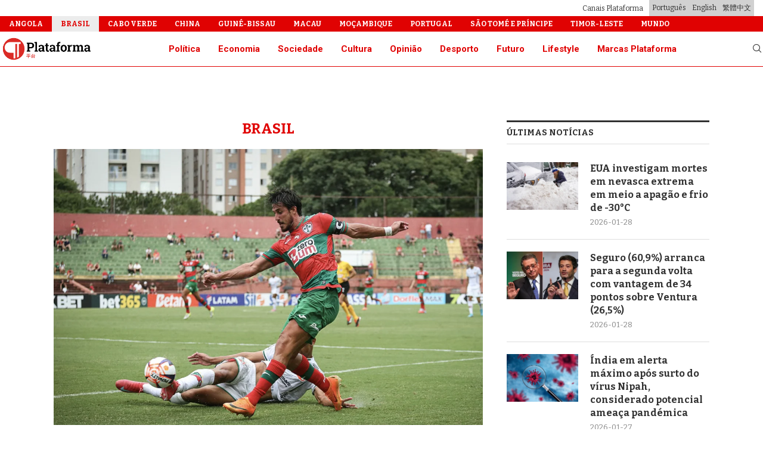

--- FILE ---
content_type: text/html; charset=UTF-8
request_url: https://www.plataformamedia.com/seccao/brasil/
body_size: 39499
content:
<!DOCTYPE html>
<html lang="pt-pt">
<head>
    <meta charset="UTF-8">
    <meta http-equiv="X-UA-Compatible" content="IE=edge">
    <meta name="viewport" content="width=device-width, initial-scale=1">
            <link rel="shortcut icon" href="https://cdn.plataformamedia.com/2023/07/pm-icon.png"
              type="image/x-icon"/>
        <link rel="apple-touch-icon" sizes="180x180" href="https://cdn.plataformamedia.com/2023/07/pm-icon.png">
        <!--[if lt IE 9]>
    <script src="https://www.plataformamedia.com/wp-content/themes/soledad/js/html5.js"></script>
    <![endif]-->
    <link rel='preconnect' href='https://fonts.googleapis.com' />
<link rel='preconnect' href='https://fonts.gstatic.com' />
<meta http-equiv='x-dns-prefetch-control' content='on'>
<link rel='dns-prefetch' href='//fonts.googleapis.com' />
<link rel='dns-prefetch' href='//fonts.gstatic.com' />
<link rel='dns-prefetch' href='//s.gravatar.com' />
<link rel='dns-prefetch' href='//www.google-analytics.com' />
		<style>.elementor-add-section-area-button.penci-library-modal-btn:hover, .penci-library-modal-btn:hover{background: #6eb48c;opacity: 0.7}.elementor-add-section-area-button.penci-library-modal-btn, .penci-library-modal-btn {margin-left: 5px;background: #6eb48c;vertical-align: top;font-size: 0 !important;}.penci-library-modal-btn:before {content: '';width: 16px;height: 16px;background-image: url('https://www.plataformamedia.com/wp-content/themes/soledad/images/penci-icon.png');background-position: center;background-size: contain;background-repeat: no-repeat;}#penci-library-modal .penci-elementor-template-library-template-name {text-align: right;flex: 1 0 0%;}</style>
	<meta name='robots' content='index, follow, max-image-preview:large, max-snippet:-1, max-video-preview:-1' />
<link rel="alternate" hreflang="pt-pt" href="https://www.plataformamedia.com/seccao/brasil/" />
<link rel="alternate" hreflang="en" href="https://www.plataformamedia.com/en/section/brazil/" />
<link rel="alternate" hreflang="zh-hant" href="https://www.plataformamedia.com/zh-hant/seccao/%e5%b7%b4%e8%a5%bf/" />
<link rel="alternate" hreflang="x-default" href="https://www.plataformamedia.com/seccao/brasil/" />

	<title>Arquivo de Brasil - Plataforma Media</title>
	<link rel="canonical" href="https://www.plataformamedia.com/seccao/brasil/" />
	<link rel="next" href="https://www.plataformamedia.com/seccao/brasil/page/2/" />
	<meta property="og:locale" content="pt_PT" />
	<meta property="og:type" content="article" />
	<meta property="og:title" content="Arquivo de Brasil" />
	<meta property="og:url" content="https://www.plataformamedia.com/seccao/brasil/" />
	<meta property="og:site_name" content="Plataforma Media" />
	<meta name="twitter:card" content="summary_large_image" />
	<script type="application/ld+json" class="yoast-schema-graph">{"@context":"https://schema.org","@graph":[{"@type":"CollectionPage","@id":"https://www.plataformamedia.com/seccao/brasil/","url":"https://www.plataformamedia.com/seccao/brasil/","name":"Arquivo de Brasil - Plataforma Media","isPartOf":{"@id":"https://www.plataformamedia.com/#website"},"primaryImageOfPage":{"@id":"https://www.plataformamedia.com/seccao/brasil/#primaryimage"},"image":{"@id":"https://www.plataformamedia.com/seccao/brasil/#primaryimage"},"thumbnailUrl":"https://cdn.plataformamedia.com/2026/01/lula-trump-brasil-eua-credits-by-reuters.webp","breadcrumb":{"@id":"https://www.plataformamedia.com/seccao/brasil/#breadcrumb"},"inLanguage":"pt-PT"},{"@type":"ImageObject","inLanguage":"pt-PT","@id":"https://www.plataformamedia.com/seccao/brasil/#primaryimage","url":"https://cdn.plataformamedia.com/2026/01/lula-trump-brasil-eua-credits-by-reuters.webp","contentUrl":"https://cdn.plataformamedia.com/2026/01/lula-trump-brasil-eua-credits-by-reuters.webp","width":2400,"height":1600},{"@type":"BreadcrumbList","@id":"https://www.plataformamedia.com/seccao/brasil/#breadcrumb","itemListElement":[{"@type":"ListItem","position":1,"name":"Início","item":"https://www.plataformamedia.com/"},{"@type":"ListItem","position":2,"name":"Brasil"}]},{"@type":"WebSite","@id":"https://www.plataformamedia.com/#website","url":"https://www.plataformamedia.com/","name":"Plataforma Media","description":"A nossa visão do mundo","potentialAction":[{"@type":"SearchAction","target":{"@type":"EntryPoint","urlTemplate":"https://www.plataformamedia.com/?s={search_term_string}"},"query-input":{"@type":"PropertyValueSpecification","valueRequired":true,"valueName":"search_term_string"}}],"inLanguage":"pt-PT"}]}</script>


<link rel="alternate" type="application/rss+xml" title="Plataforma Media &raquo; Feed" href="https://www.plataformamedia.com/feed/" />
<link rel="alternate" type="application/rss+xml" title="Plataforma Media &raquo; Feed de comentários" href="https://www.plataformamedia.com/comments/feed/" />
<link rel="alternate" type="application/rss+xml" title="Feed de categorias Plataforma Media &raquo; Brasil" href="https://www.plataformamedia.com/seccao/brasil/feed/" />
<!-- plataformamedia.com is managing ads with Advanced Ads 1.52.4 – https://wpadvancedads.com/ --><script id="plata-ready">
			window.advanced_ads_ready=function(e,a){a=a||"complete";var d=function(e){return"interactive"===a?"loading"!==e:"complete"===e};d(document.readyState)?e():document.addEventListener("readystatechange",(function(a){d(a.target.readyState)&&e()}),{once:"interactive"===a})},window.advanced_ads_ready_queue=window.advanced_ads_ready_queue||[];		</script>
		<style id='wp-img-auto-sizes-contain-inline-css' type='text/css'>
img:is([sizes=auto i],[sizes^="auto," i]){contain-intrinsic-size:3000px 1500px}
/*# sourceURL=wp-img-auto-sizes-contain-inline-css */
</style>
<link rel='stylesheet' id='wp-block-library-css' href='https://www.plataformamedia.com/wp-includes/css/dist/block-library/style.min.css?ver=6.9' type='text/css' media='all' />
<style id='global-styles-inline-css' type='text/css'>
:root{--wp--preset--aspect-ratio--square: 1;--wp--preset--aspect-ratio--4-3: 4/3;--wp--preset--aspect-ratio--3-4: 3/4;--wp--preset--aspect-ratio--3-2: 3/2;--wp--preset--aspect-ratio--2-3: 2/3;--wp--preset--aspect-ratio--16-9: 16/9;--wp--preset--aspect-ratio--9-16: 9/16;--wp--preset--color--black: #000000;--wp--preset--color--cyan-bluish-gray: #abb8c3;--wp--preset--color--white: #ffffff;--wp--preset--color--pale-pink: #f78da7;--wp--preset--color--vivid-red: #cf2e2e;--wp--preset--color--luminous-vivid-orange: #ff6900;--wp--preset--color--luminous-vivid-amber: #fcb900;--wp--preset--color--light-green-cyan: #7bdcb5;--wp--preset--color--vivid-green-cyan: #00d084;--wp--preset--color--pale-cyan-blue: #8ed1fc;--wp--preset--color--vivid-cyan-blue: #0693e3;--wp--preset--color--vivid-purple: #9b51e0;--wp--preset--gradient--vivid-cyan-blue-to-vivid-purple: linear-gradient(135deg,rgb(6,147,227) 0%,rgb(155,81,224) 100%);--wp--preset--gradient--light-green-cyan-to-vivid-green-cyan: linear-gradient(135deg,rgb(122,220,180) 0%,rgb(0,208,130) 100%);--wp--preset--gradient--luminous-vivid-amber-to-luminous-vivid-orange: linear-gradient(135deg,rgb(252,185,0) 0%,rgb(255,105,0) 100%);--wp--preset--gradient--luminous-vivid-orange-to-vivid-red: linear-gradient(135deg,rgb(255,105,0) 0%,rgb(207,46,46) 100%);--wp--preset--gradient--very-light-gray-to-cyan-bluish-gray: linear-gradient(135deg,rgb(238,238,238) 0%,rgb(169,184,195) 100%);--wp--preset--gradient--cool-to-warm-spectrum: linear-gradient(135deg,rgb(74,234,220) 0%,rgb(151,120,209) 20%,rgb(207,42,186) 40%,rgb(238,44,130) 60%,rgb(251,105,98) 80%,rgb(254,248,76) 100%);--wp--preset--gradient--blush-light-purple: linear-gradient(135deg,rgb(255,206,236) 0%,rgb(152,150,240) 100%);--wp--preset--gradient--blush-bordeaux: linear-gradient(135deg,rgb(254,205,165) 0%,rgb(254,45,45) 50%,rgb(107,0,62) 100%);--wp--preset--gradient--luminous-dusk: linear-gradient(135deg,rgb(255,203,112) 0%,rgb(199,81,192) 50%,rgb(65,88,208) 100%);--wp--preset--gradient--pale-ocean: linear-gradient(135deg,rgb(255,245,203) 0%,rgb(182,227,212) 50%,rgb(51,167,181) 100%);--wp--preset--gradient--electric-grass: linear-gradient(135deg,rgb(202,248,128) 0%,rgb(113,206,126) 100%);--wp--preset--gradient--midnight: linear-gradient(135deg,rgb(2,3,129) 0%,rgb(40,116,252) 100%);--wp--preset--font-size--small: 12px;--wp--preset--font-size--medium: 20px;--wp--preset--font-size--large: 32px;--wp--preset--font-size--x-large: 42px;--wp--preset--font-size--normal: 14px;--wp--preset--font-size--huge: 42px;--wp--preset--spacing--20: 0.44rem;--wp--preset--spacing--30: 0.67rem;--wp--preset--spacing--40: 1rem;--wp--preset--spacing--50: 1.5rem;--wp--preset--spacing--60: 2.25rem;--wp--preset--spacing--70: 3.38rem;--wp--preset--spacing--80: 5.06rem;--wp--preset--shadow--natural: 6px 6px 9px rgba(0, 0, 0, 0.2);--wp--preset--shadow--deep: 12px 12px 50px rgba(0, 0, 0, 0.4);--wp--preset--shadow--sharp: 6px 6px 0px rgba(0, 0, 0, 0.2);--wp--preset--shadow--outlined: 6px 6px 0px -3px rgb(255, 255, 255), 6px 6px rgb(0, 0, 0);--wp--preset--shadow--crisp: 6px 6px 0px rgb(0, 0, 0);}:where(.is-layout-flex){gap: 0.5em;}:where(.is-layout-grid){gap: 0.5em;}body .is-layout-flex{display: flex;}.is-layout-flex{flex-wrap: wrap;align-items: center;}.is-layout-flex > :is(*, div){margin: 0;}body .is-layout-grid{display: grid;}.is-layout-grid > :is(*, div){margin: 0;}:where(.wp-block-columns.is-layout-flex){gap: 2em;}:where(.wp-block-columns.is-layout-grid){gap: 2em;}:where(.wp-block-post-template.is-layout-flex){gap: 1.25em;}:where(.wp-block-post-template.is-layout-grid){gap: 1.25em;}.has-black-color{color: var(--wp--preset--color--black) !important;}.has-cyan-bluish-gray-color{color: var(--wp--preset--color--cyan-bluish-gray) !important;}.has-white-color{color: var(--wp--preset--color--white) !important;}.has-pale-pink-color{color: var(--wp--preset--color--pale-pink) !important;}.has-vivid-red-color{color: var(--wp--preset--color--vivid-red) !important;}.has-luminous-vivid-orange-color{color: var(--wp--preset--color--luminous-vivid-orange) !important;}.has-luminous-vivid-amber-color{color: var(--wp--preset--color--luminous-vivid-amber) !important;}.has-light-green-cyan-color{color: var(--wp--preset--color--light-green-cyan) !important;}.has-vivid-green-cyan-color{color: var(--wp--preset--color--vivid-green-cyan) !important;}.has-pale-cyan-blue-color{color: var(--wp--preset--color--pale-cyan-blue) !important;}.has-vivid-cyan-blue-color{color: var(--wp--preset--color--vivid-cyan-blue) !important;}.has-vivid-purple-color{color: var(--wp--preset--color--vivid-purple) !important;}.has-black-background-color{background-color: var(--wp--preset--color--black) !important;}.has-cyan-bluish-gray-background-color{background-color: var(--wp--preset--color--cyan-bluish-gray) !important;}.has-white-background-color{background-color: var(--wp--preset--color--white) !important;}.has-pale-pink-background-color{background-color: var(--wp--preset--color--pale-pink) !important;}.has-vivid-red-background-color{background-color: var(--wp--preset--color--vivid-red) !important;}.has-luminous-vivid-orange-background-color{background-color: var(--wp--preset--color--luminous-vivid-orange) !important;}.has-luminous-vivid-amber-background-color{background-color: var(--wp--preset--color--luminous-vivid-amber) !important;}.has-light-green-cyan-background-color{background-color: var(--wp--preset--color--light-green-cyan) !important;}.has-vivid-green-cyan-background-color{background-color: var(--wp--preset--color--vivid-green-cyan) !important;}.has-pale-cyan-blue-background-color{background-color: var(--wp--preset--color--pale-cyan-blue) !important;}.has-vivid-cyan-blue-background-color{background-color: var(--wp--preset--color--vivid-cyan-blue) !important;}.has-vivid-purple-background-color{background-color: var(--wp--preset--color--vivid-purple) !important;}.has-black-border-color{border-color: var(--wp--preset--color--black) !important;}.has-cyan-bluish-gray-border-color{border-color: var(--wp--preset--color--cyan-bluish-gray) !important;}.has-white-border-color{border-color: var(--wp--preset--color--white) !important;}.has-pale-pink-border-color{border-color: var(--wp--preset--color--pale-pink) !important;}.has-vivid-red-border-color{border-color: var(--wp--preset--color--vivid-red) !important;}.has-luminous-vivid-orange-border-color{border-color: var(--wp--preset--color--luminous-vivid-orange) !important;}.has-luminous-vivid-amber-border-color{border-color: var(--wp--preset--color--luminous-vivid-amber) !important;}.has-light-green-cyan-border-color{border-color: var(--wp--preset--color--light-green-cyan) !important;}.has-vivid-green-cyan-border-color{border-color: var(--wp--preset--color--vivid-green-cyan) !important;}.has-pale-cyan-blue-border-color{border-color: var(--wp--preset--color--pale-cyan-blue) !important;}.has-vivid-cyan-blue-border-color{border-color: var(--wp--preset--color--vivid-cyan-blue) !important;}.has-vivid-purple-border-color{border-color: var(--wp--preset--color--vivid-purple) !important;}.has-vivid-cyan-blue-to-vivid-purple-gradient-background{background: var(--wp--preset--gradient--vivid-cyan-blue-to-vivid-purple) !important;}.has-light-green-cyan-to-vivid-green-cyan-gradient-background{background: var(--wp--preset--gradient--light-green-cyan-to-vivid-green-cyan) !important;}.has-luminous-vivid-amber-to-luminous-vivid-orange-gradient-background{background: var(--wp--preset--gradient--luminous-vivid-amber-to-luminous-vivid-orange) !important;}.has-luminous-vivid-orange-to-vivid-red-gradient-background{background: var(--wp--preset--gradient--luminous-vivid-orange-to-vivid-red) !important;}.has-very-light-gray-to-cyan-bluish-gray-gradient-background{background: var(--wp--preset--gradient--very-light-gray-to-cyan-bluish-gray) !important;}.has-cool-to-warm-spectrum-gradient-background{background: var(--wp--preset--gradient--cool-to-warm-spectrum) !important;}.has-blush-light-purple-gradient-background{background: var(--wp--preset--gradient--blush-light-purple) !important;}.has-blush-bordeaux-gradient-background{background: var(--wp--preset--gradient--blush-bordeaux) !important;}.has-luminous-dusk-gradient-background{background: var(--wp--preset--gradient--luminous-dusk) !important;}.has-pale-ocean-gradient-background{background: var(--wp--preset--gradient--pale-ocean) !important;}.has-electric-grass-gradient-background{background: var(--wp--preset--gradient--electric-grass) !important;}.has-midnight-gradient-background{background: var(--wp--preset--gradient--midnight) !important;}.has-small-font-size{font-size: var(--wp--preset--font-size--small) !important;}.has-medium-font-size{font-size: var(--wp--preset--font-size--medium) !important;}.has-large-font-size{font-size: var(--wp--preset--font-size--large) !important;}.has-x-large-font-size{font-size: var(--wp--preset--font-size--x-large) !important;}
/*# sourceURL=global-styles-inline-css */
</style>

<style id='classic-theme-styles-inline-css' type='text/css'>
/*! This file is auto-generated */
.wp-block-button__link{color:#fff;background-color:#32373c;border-radius:9999px;box-shadow:none;text-decoration:none;padding:calc(.667em + 2px) calc(1.333em + 2px);font-size:1.125em}.wp-block-file__button{background:#32373c;color:#fff;text-decoration:none}
/*# sourceURL=/wp-includes/css/classic-themes.min.css */
</style>
<link rel='stylesheet' id='penci-liveblog-css' href='https://www.plataformamedia.com/wp-content/plugins/penci-liveblog/css/liveblog.css?ver=1.2' type='text/css' media='all' />
<link rel='stylesheet' id='pdp/front.css-css' href='https://www.plataformamedia.com/wp-content/plugins/post-draft-preview/dist/styles/front.css' type='text/css' media='all' />
<link rel='stylesheet' id='wpml-legacy-horizontal-list-0-css' href='https://www.plataformamedia.com/wp-content/plugins/sitepress-multilingual-cms/templates/language-switchers/legacy-list-horizontal/style.min.css?ver=1' type='text/css' media='all' />
<link rel='stylesheet' id='wpml-legacy-post-translations-0-css' href='https://www.plataformamedia.com/wp-content/plugins/sitepress-multilingual-cms/templates/language-switchers/legacy-post-translations/style.min.css?ver=1' type='text/css' media='all' />
<link rel='stylesheet' id='wpml-menu-item-0-css' href='https://www.plataformamedia.com/wp-content/plugins/sitepress-multilingual-cms/templates/language-switchers/menu-item/style.min.css?ver=1' type='text/css' media='all' />
<link rel='stylesheet' id='penci-fonts-css' href='https://fonts.googleapis.com/css?family=Bitter%3A300%2C300italic%2C400%2C400italic%2C500%2C500italic%2C700%2C700italic%2C800%2C800italic%7CRoboto%3A300%2C300italic%2C400%2C400italic%2C500%2C500italic%2C600%2C600italic%2C700%2C700italic%2C800%2C800italic%26subset%3Dlatin%2Ccyrillic%2Ccyrillic-ext%2Cgreek%2Cgreek-ext%2Clatin-ext&#038;display=swap&#038;ver=8.5.1' type='text/css' media='all' />
<link rel='stylesheet' id='penci-main-style-css' href='https://www.plataformamedia.com/wp-content/themes/soledad/main.css?ver=8.5.1' type='text/css' media='all' />
<link rel='stylesheet' id='penci-swiper-bundle-css' href='https://www.plataformamedia.com/wp-content/themes/soledad/css/swiper-bundle.min.css?ver=8.5.1' type='text/css' media='all' />
<link rel='stylesheet' id='penci-font-awesomeold-css' href='https://www.plataformamedia.com/wp-content/themes/soledad/css/font-awesome.4.7.0.swap.min.css?ver=4.7.0' type='text/css' media='all' />
<link rel='stylesheet' id='penci_icon-css' href='https://www.plataformamedia.com/wp-content/themes/soledad/css/penci-icon.css?ver=8.5.1' type='text/css' media='all' />
<link rel='stylesheet' id='penci_style-css' href='https://www.plataformamedia.com/wp-content/themes/soledad-child/style.css?ver=8.5.1' type='text/css' media='all' />
<link rel='stylesheet' id='penci_social_counter-css' href='https://www.plataformamedia.com/wp-content/themes/soledad/css/social-counter.css?ver=8.5.1' type='text/css' media='all' />
<link rel='stylesheet' id='penci-header-builder-fonts-css' href='https://fonts.googleapis.com/css?family=Roboto%3A300%2C300italic%2C400%2C400italic%2C500%2C500italic%2C600%2C600italic%2C700%2C700italic%2C800%2C800italic%26subset%3Dlatin%2Ccyrillic%2Ccyrillic-ext%2Cgreek%2Cgreek-ext%2Clatin-ext&#038;display=swap&#038;ver=8.5.1' type='text/css' media='all' />
<link rel='stylesheet' id='elementor-icons-css' href='https://www.plataformamedia.com/wp-content/plugins/elementor/assets/lib/eicons/css/elementor-icons.min.css?ver=5.29.0' type='text/css' media='all' />
<link rel='stylesheet' id='elementor-frontend-css' href='https://www.plataformamedia.com/wp-content/plugins/elementor/assets/css/frontend.min.css?ver=3.21.8' type='text/css' media='all' />
<style id='elementor-frontend-inline-css' type='text/css'>
.elementor-kit-412007{--e-global-color-primary:#6EC1E4;--e-global-color-secondary:#54595F;--e-global-color-text:#7A7A7A;--e-global-color-accent:#61CE70;--e-global-typography-primary-font-family:"Roboto";--e-global-typography-primary-font-weight:600;--e-global-typography-secondary-font-family:"Roboto Slab";--e-global-typography-secondary-font-weight:400;--e-global-typography-text-font-family:"Roboto";--e-global-typography-text-font-weight:400;--e-global-typography-accent-font-family:"Roboto";--e-global-typography-accent-font-weight:500;}.elementor-section.elementor-section-boxed > .elementor-container{max-width:1140px;}.e-con{--container-max-width:1140px;}.elementor-widget:not(:last-child){margin-block-end:20px;}.elementor-element{--widgets-spacing:20px 20px;}{}h1.entry-title{display:var(--page-title-display);}@media(max-width:1024px){.elementor-section.elementor-section-boxed > .elementor-container{max-width:1024px;}.e-con{--container-max-width:1024px;}}@media(max-width:767px){.elementor-section.elementor-section-boxed > .elementor-container{max-width:767px;}.e-con{--container-max-width:767px;}}
.elementor-412168 .elementor-element.elementor-element-41426d5a{padding:20px 0px 20px 0px;}.elementor-412168 .elementor-element.elementor-element-2e9a07e5 > .elementor-widget-container{margin:0px 0px -30px 0px;}.elementor-412168 .elementor-element.elementor-element-5db40da7 > .elementor-widget-container{margin:010px 0px 0px 0px;padding:0px 040px 0px 0px;}.elementor-412168 .elementor-element.elementor-element-5947e9fc{font-family:"Bitter", Sans-serif;font-weight:400;}.elementor-412168 .elementor-element.elementor-element-7052ea33 .elementor-icon-list-items:not(.elementor-inline-items) .elementor-icon-list-item:not(:last-child){padding-bottom:calc(15px/2);}.elementor-412168 .elementor-element.elementor-element-7052ea33 .elementor-icon-list-items:not(.elementor-inline-items) .elementor-icon-list-item:not(:first-child){margin-top:calc(15px/2);}.elementor-412168 .elementor-element.elementor-element-7052ea33 .elementor-icon-list-items.elementor-inline-items .elementor-icon-list-item{margin-right:calc(15px/2);margin-left:calc(15px/2);}.elementor-412168 .elementor-element.elementor-element-7052ea33 .elementor-icon-list-items.elementor-inline-items{margin-right:calc(-15px/2);margin-left:calc(-15px/2);}body.rtl .elementor-412168 .elementor-element.elementor-element-7052ea33 .elementor-icon-list-items.elementor-inline-items .elementor-icon-list-item:after{left:calc(-15px/2);}body:not(.rtl) .elementor-412168 .elementor-element.elementor-element-7052ea33 .elementor-icon-list-items.elementor-inline-items .elementor-icon-list-item:after{right:calc(-15px/2);}.elementor-412168 .elementor-element.elementor-element-7052ea33 .elementor-icon-list-icon i{color:#E00202;transition:color 0.3s;}.elementor-412168 .elementor-element.elementor-element-7052ea33 .elementor-icon-list-icon svg{fill:#E00202;transition:fill 0.3s;}.elementor-412168 .elementor-element.elementor-element-7052ea33{--e-icon-list-icon-size:14px;--icon-vertical-offset:0px;}.elementor-412168 .elementor-element.elementor-element-7052ea33 .elementor-icon-list-item > .elementor-icon-list-text, .elementor-412168 .elementor-element.elementor-element-7052ea33 .elementor-icon-list-item > a{font-family:"Bitter", Sans-serif;font-weight:400;}.elementor-412168 .elementor-element.elementor-element-7052ea33 .elementor-icon-list-text{transition:color 0.3s;}.elementor-412168 .elementor-element.elementor-element-4b8e6c40 > .elementor-widget-container{margin:0px 0px -30px 0px;}.elementor-412168 .elementor-element.elementor-element-73a3de1a .pcsl-itemin{padding:0px 0px 10px 0px;border:1px solid #DEDEDE;border-width:0px 0px 1px 0px;}.elementor-412168 .elementor-element.elementor-element-73a3de1a .pcsl-col-1 .pcsl-item:last-child .pcsl-itemin{padding-bottom:0;border-bottom:none;}.elementor-412168 .elementor-element.elementor-element-73a3de1a .pcsl-content .pcsl-title{font-size:13px;}.elementor-412168 .elementor-element.elementor-element-59928dd8 > .elementor-widget-container{margin:0px 0px -30px 0px;}.elementor-412168 .elementor-element.elementor-element-45170932 .penci-iconp-left li .list-icon, .elementor-412168 .elementor-element.elementor-element-45170932 .penci-simplelist.penci-simplelist-type-unordered li:before{margin-right:0px;}.elementor-412168 .elementor-element.elementor-element-45170932 .penci-iconp-right li .list-icon, .penci-simplelist.penci-iconp-right.penci-simplelist-type-unordered li:before{margin-left:0px;}.elementor-412168 .elementor-element.elementor-element-45170932 .penci-simplelist li{margin-bottom:12px;}.elementor-412168 .elementor-element.elementor-element-45170932 li:hover{color:#CC0000;}.elementor-412168 .elementor-element.elementor-element-45170932 .list-icon{color:#2C2C2C;}.elementor-412168 .elementor-element.elementor-element-45170932 .list-icon svg{fill:#2C2C2C;}.elementor-412168 .elementor-element.elementor-element-45170932 .penci-simplelist.penci-simplelist-type-unordered li:before{color:#2C2C2C;}.elementor-412168 .elementor-element.elementor-element-45170932 > .elementor-widget-container{margin:0px 0px -15px 0px;}.elementor-412168 .elementor-element.elementor-element-6d681046 > .elementor-widget-container{margin:0px 0px -30px 0px;}.elementor-412168 .elementor-element.elementor-element-561e66bb .penci-mailchimp-block{margin-left:auto;margin-right:auto;}.elementor-412168 .elementor-element.elementor-element-11631107 > .elementor-container{max-width:1200px;}.elementor-412168 .elementor-element.elementor-element-11631107 > .elementor-container > .elementor-column > .elementor-widget-wrap{align-content:center;align-items:center;}.elementor-412168 .elementor-element.elementor-element-11631107:not(.elementor-motion-effects-element-type-background), .elementor-412168 .elementor-element.elementor-element-11631107 > .elementor-motion-effects-container > .elementor-motion-effects-layer{background-color:#F5F5F5;}.elementor-412168 .elementor-element.elementor-element-11631107{transition:background 0.3s, border 0.3s, border-radius 0.3s, box-shadow 0.3s;padding:0px 0px 0px 0px;}.elementor-412168 .elementor-element.elementor-element-11631107 > .elementor-background-overlay{transition:background 0.3s, border-radius 0.3s, opacity 0.3s;}.elementor-412168 .elementor-element.elementor-element-529ca8a2 .pcfooter-navmenu .pcfoot-navmenu{text-align:left;}
/*# sourceURL=elementor-frontend-inline-css */
</style>
<link rel='stylesheet' id='swiper-css' href='https://www.plataformamedia.com/wp-content/plugins/elementor/assets/lib/swiper/v8/css/swiper.min.css?ver=8.4.5' type='text/css' media='all' />
<link rel='stylesheet' id='penci-soledad-parent-style-css' href='https://www.plataformamedia.com/wp-content/themes/soledad/style.css?ver=6.9' type='text/css' media='all' />
<link rel='stylesheet' id='style-css' href='https://www.plataformamedia.com/wp-content/themes/soledad-child/style.css?ver=1.12.0' type='text/css' media='all' />
<link rel='stylesheet' id='elementor-icons-shared-0-css' href='https://www.plataformamedia.com/wp-content/plugins/elementor/assets/lib/font-awesome/css/fontawesome.min.css?ver=5.15.3' type='text/css' media='all' />
<link rel='stylesheet' id='elementor-icons-fa-solid-css' href='https://www.plataformamedia.com/wp-content/plugins/elementor/assets/lib/font-awesome/css/solid.min.css?ver=5.15.3' type='text/css' media='all' />
<link rel='stylesheet' id='elementor-icons-fa-brands-css' href='https://www.plataformamedia.com/wp-content/plugins/elementor/assets/lib/font-awesome/css/brands.min.css?ver=5.15.3' type='text/css' media='all' />
<script type="text/javascript" id="wpml-cookie-js-extra">
/* <![CDATA[ */
var wpml_cookies = {"wp-wpml_current_language":{"value":"pt-pt","expires":1,"path":"/"}};
var wpml_cookies = {"wp-wpml_current_language":{"value":"pt-pt","expires":1,"path":"/"}};
//# sourceURL=wpml-cookie-js-extra
/* ]]> */
</script>
<script type="text/javascript" src="https://www.plataformamedia.com/wp-content/plugins/sitepress-multilingual-cms/res/js/cookies/language-cookie.js?ver=4.6.11" id="wpml-cookie-js" defer="defer" data-wp-strategy="defer"></script>
<script type="text/javascript" src="https://www.plataformamedia.com/wp-includes/js/jquery/jquery.min.js?ver=3.7.1" id="jquery-core-js"></script>
<script type="text/javascript" src="https://www.plataformamedia.com/wp-includes/js/jquery/jquery-migrate.min.js?ver=3.4.1" id="jquery-migrate-js"></script>
<script type="text/javascript" src="https://www.plataformamedia.com/wp-content/plugins/stop-user-enumeration/frontend/js/frontend.js?ver=1.7.7" id="stop-user-enumeration-js" defer="defer" data-wp-strategy="defer"></script>
<script type="text/javascript" id="advanced-ads-advanced-js-js-extra">
/* <![CDATA[ */
var advads_options = {"blog_id":"1","privacy":{"enabled":false,"state":"not_needed"}};
//# sourceURL=advanced-ads-advanced-js-js-extra
/* ]]> */
</script>
<script type="text/javascript" src="https://www.plataformamedia.com/wp-content/plugins/advanced-ads/public/assets/js/advanced.min.js?ver=1.52.4" id="advanced-ads-advanced-js-js"></script>
<script type="text/javascript" id="advanced_ads_pro/visitor_conditions-js-extra">
/* <![CDATA[ */
var advanced_ads_pro_visitor_conditions = {"referrer_cookie_name":"advanced_ads_pro_visitor_referrer","referrer_exdays":"365","page_impr_cookie_name":"advanced_ads_page_impressions","page_impr_exdays":"3650"};
//# sourceURL=advanced_ads_pro%2Fvisitor_conditions-js-extra
/* ]]> */
</script>
<script type="text/javascript" src="https://www.plataformamedia.com/wp-content/plugins/advanced-ads-pro/modules/advanced-visitor-conditions/inc/conditions.min.js?ver=2.26.1" id="advanced_ads_pro/visitor_conditions-js"></script>
<meta name="generator" content="WPML ver:4.6.11 stt:61,1,41;" />
<script type="text/javascript">
		var advadsCfpQueue = [];
		var advadsCfpAd = function( adID ){
			if ( 'undefined' == typeof advadsProCfp ) { advadsCfpQueue.push( adID ) } else { advadsProCfp.addElement( adID ) }
		};
		</script>
		<!-- Google tag (gtag.js) -->
<script async src="https://www.googletagmanager.com/gtag/js?id=G-V5Y5SZB9WZ"></script>
<script>
  window.dataLayer = window.dataLayer || [];
  function gtag(){dataLayer.push(arguments);}
  gtag('js', new Date());

  gtag('config', 'G-V5Y5SZB9WZ');
</script><style id="penci-custom-style" type="text/css">body{ --pcbg-cl: #fff; --pctext-cl: #313131; --pcborder-cl: #dedede; --pcheading-cl: #313131; --pcmeta-cl: #888888; --pcaccent-cl: #6eb48c; --pcbody-font: 'PT Serif', serif; --pchead-font: 'Raleway', sans-serif; --pchead-wei: bold; --pcava_bdr:10px;--pcajs_fvw:470px;--pcajs_fvmw:220px; } .single.penci-body-single-style-5 #header, .single.penci-body-single-style-6 #header, .single.penci-body-single-style-10 #header, .single.penci-body-single-style-5 .pc-wrapbuilder-header, .single.penci-body-single-style-6 .pc-wrapbuilder-header, .single.penci-body-single-style-10 .pc-wrapbuilder-header { --pchd-mg: 40px; } .fluid-width-video-wrapper > div { position: absolute; left: 0; right: 0; top: 0; width: 100%; height: 100%; } .yt-video-place { position: relative; text-align: center; } .yt-video-place.embed-responsive .start-video { display: block; top: 0; left: 0; bottom: 0; right: 0; position: absolute; transform: none; } .yt-video-place.embed-responsive .start-video img { margin: 0; padding: 0; top: 50%; display: inline-block; position: absolute; left: 50%; transform: translate(-50%, -50%); width: 68px; height: auto; } .mfp-bg { top: 0; left: 0; width: 100%; height: 100%; z-index: 9999999; overflow: hidden; position: fixed; background: #0b0b0b; opacity: .8; filter: alpha(opacity=80) } .mfp-wrap { top: 0; left: 0; width: 100%; height: 100%; z-index: 9999999; position: fixed; outline: none !important; -webkit-backface-visibility: hidden } body{--pcctain: 1200px}@media only screen and (min-width: 1170px) and (max-width: 1200px){ body{ --pcctain: calc( 100% - 40px ); } } body { --pchead-font: 'Bitter', serif; } body { --pcbody-font: 'Bitter', serif; } p{ line-height: 1.8; } #main #bbpress-forums .bbp-login-form fieldset.bbp-form select, #main #bbpress-forums .bbp-login-form .bbp-form input[type="password"], #main #bbpress-forums .bbp-login-form .bbp-form input[type="text"], .penci-login-register input[type="email"], .penci-login-register input[type="text"], .penci-login-register input[type="password"], .penci-login-register input[type="number"], body, textarea, #respond textarea, .widget input[type="text"], .widget input[type="email"], .widget input[type="date"], .widget input[type="number"], .wpcf7 textarea, .mc4wp-form input, #respond input, div.wpforms-container .wpforms-form.wpforms-form input[type=date], div.wpforms-container .wpforms-form.wpforms-form input[type=datetime], div.wpforms-container .wpforms-form.wpforms-form input[type=datetime-local], div.wpforms-container .wpforms-form.wpforms-form input[type=email], div.wpforms-container .wpforms-form.wpforms-form input[type=month], div.wpforms-container .wpforms-form.wpforms-form input[type=number], div.wpforms-container .wpforms-form.wpforms-form input[type=password], div.wpforms-container .wpforms-form.wpforms-form input[type=range], div.wpforms-container .wpforms-form.wpforms-form input[type=search], div.wpforms-container .wpforms-form.wpforms-form input[type=tel], div.wpforms-container .wpforms-form.wpforms-form input[type=text], div.wpforms-container .wpforms-form.wpforms-form input[type=time], div.wpforms-container .wpforms-form.wpforms-form input[type=url], div.wpforms-container .wpforms-form.wpforms-form input[type=week], div.wpforms-container .wpforms-form.wpforms-form select, div.wpforms-container .wpforms-form.wpforms-form textarea, .wpcf7 input, form.pc-searchform input.search-input, ul.homepage-featured-boxes .penci-fea-in h4, .widget.widget_categories ul li span.category-item-count, .about-widget .about-me-heading, .widget ul.side-newsfeed li .side-item .side-item-text .side-item-meta { font-weight: normal } #navigation .menu > li > a, #navigation ul.menu ul.sub-menu li > a, .navigation ul.menu ul.sub-menu li > a, .penci-menu-hbg .menu li a, #sidebar-nav .menu li a { font-family: 'Roboto', sans-serif; font-weight: normal; } .penci-hide-tagupdated{ display: none !important; } body, .widget ul li a{ font-size: 16px; } .widget ul li, .widget ol li, .post-entry, p, .post-entry p { font-size: 16px; line-height: 1.8; } .widget ul li, .widget ol li, .post-entry, p, .post-entry p{ line-height: 1.9; } body { --pchead-wei: 600; } .featured-area .penci-image-holder, .featured-area .penci-slider4-overlay, .featured-area .penci-slide-overlay .overlay-link, .featured-style-29 .featured-slider-overlay, .penci-slider38-overlay{ border-radius: ; -webkit-border-radius: ; } .penci-featured-content-right:before{ border-top-right-radius: ; border-bottom-right-radius: ; } .penci-flat-overlay .penci-slide-overlay .penci-mag-featured-content:before{ border-bottom-left-radius: ; border-bottom-right-radius: ; } .container-single .post-image{ border-radius: ; -webkit-border-radius: ; } .penci-mega-thumbnail .penci-image-holder{ border-radius: ; -webkit-border-radius: ; } .cat > a.penci-cat-name:after{ width: 4px; height: 4px; box-sizing: border-box; -webkit-box-sizing: border-box; transform: none; border-radius: 2px; margin-top: -2px; border-width: 2px; } #navigation .menu > li > a, #navigation ul.menu ul.sub-menu li > a, .navigation ul.menu ul.sub-menu li > a, .penci-menu-hbg .menu li a, #sidebar-nav .menu li a, #navigation .penci-megamenu .penci-mega-child-categories a, .navigation .penci-megamenu .penci-mega-child-categories a{ font-weight: 500; } #logo a { max-width:330px; width: 100%; } @media only screen and (max-width: 960px) and (min-width: 768px){ #logo img{ max-width: 100%; } } .wp-caption p.wp-caption-text, .penci-featured-caption { position: static; background: none; padding: 11px 0 0; color: #888; } .wp-caption:hover p.wp-caption-text, .post-image:hover .penci-featured-caption{ opacity: 1; transform: none; -webkit-transform: none; } .wp-caption p.wp-caption-text, .penci-featured-caption { font-style: normal; } body{ --pcaccent-cl: #e00202; } .penci-menuhbg-toggle:hover .lines-button:after, .penci-menuhbg-toggle:hover .penci-lines:before, .penci-menuhbg-toggle:hover .penci-lines:after,.tags-share-box.tags-share-box-s2 .post-share-plike,.penci-video_playlist .penci-playlist-title,.pencisc-column-2.penci-video_playlist .penci-video-nav .playlist-panel-item, .pencisc-column-1.penci-video_playlist .penci-video-nav .playlist-panel-item,.penci-video_playlist .penci-custom-scroll::-webkit-scrollbar-thumb, .pencisc-button, .post-entry .pencisc-button, .penci-dropcap-box, .penci-dropcap-circle, .penci-login-register input[type="submit"]:hover, .penci-ld .penci-ldin:before, .penci-ldspinner > div{ background: #e00202; } a, .post-entry .penci-portfolio-filter ul li a:hover, .penci-portfolio-filter ul li a:hover, .penci-portfolio-filter ul li.active a, .post-entry .penci-portfolio-filter ul li.active a, .penci-countdown .countdown-amount, .archive-box h1, .post-entry a, .container.penci-breadcrumb span a:hover,.container.penci-breadcrumb a:hover, .post-entry blockquote:before, .post-entry blockquote cite, .post-entry blockquote .author, .wpb_text_column blockquote:before, .wpb_text_column blockquote cite, .wpb_text_column blockquote .author, .penci-pagination a:hover, ul.penci-topbar-menu > li a:hover, div.penci-topbar-menu > ul > li a:hover, .penci-recipe-heading a.penci-recipe-print,.penci-review-metas .penci-review-btnbuy, .main-nav-social a:hover, .widget-social .remove-circle a:hover i, .penci-recipe-index .cat > a.penci-cat-name, #bbpress-forums li.bbp-body ul.forum li.bbp-forum-info a:hover, #bbpress-forums li.bbp-body ul.topic li.bbp-topic-title a:hover, #bbpress-forums li.bbp-body ul.forum li.bbp-forum-info .bbp-forum-content a, #bbpress-forums li.bbp-body ul.topic p.bbp-topic-meta a, #bbpress-forums .bbp-breadcrumb a:hover, #bbpress-forums .bbp-forum-freshness a:hover, #bbpress-forums .bbp-topic-freshness a:hover, #buddypress ul.item-list li div.item-title a, #buddypress ul.item-list li h4 a, #buddypress .activity-header a:first-child, #buddypress .comment-meta a:first-child, #buddypress .acomment-meta a:first-child, div.bbp-template-notice a:hover, .penci-menu-hbg .menu li a .indicator:hover, .penci-menu-hbg .menu li a:hover, #sidebar-nav .menu li a:hover, .penci-rlt-popup .rltpopup-meta .rltpopup-title:hover, .penci-video_playlist .penci-video-playlist-item .penci-video-title:hover, .penci_list_shortcode li:before, .penci-dropcap-box-outline, .penci-dropcap-circle-outline, .penci-dropcap-regular, .penci-dropcap-bold{ color: #e00202; } .penci-home-popular-post ul.slick-dots li button:hover, .penci-home-popular-post ul.slick-dots li.slick-active button, .post-entry blockquote .author span:after, .error-image:after, .error-404 .go-back-home a:after, .penci-header-signup-form, .woocommerce span.onsale, .woocommerce #respond input#submit:hover, .woocommerce a.button:hover, .woocommerce button.button:hover, .woocommerce input.button:hover, .woocommerce nav.woocommerce-pagination ul li span.current, .woocommerce div.product .entry-summary div[itemprop="description"]:before, .woocommerce div.product .entry-summary div[itemprop="description"] blockquote .author span:after, .woocommerce div.product .woocommerce-tabs #tab-description blockquote .author span:after, .woocommerce #respond input#submit.alt:hover, .woocommerce a.button.alt:hover, .woocommerce button.button.alt:hover, .woocommerce input.button.alt:hover, .pcheader-icon.shoping-cart-icon > a > span, #penci-demobar .buy-button, #penci-demobar .buy-button:hover, .penci-recipe-heading a.penci-recipe-print:hover,.penci-review-metas .penci-review-btnbuy:hover, .penci-review-process span, .penci-review-score-total, #navigation.menu-style-2 ul.menu ul.sub-menu:before, #navigation.menu-style-2 .menu ul ul.sub-menu:before, .penci-go-to-top-floating, .post-entry.blockquote-style-2 blockquote:before, #bbpress-forums #bbp-search-form .button, #bbpress-forums #bbp-search-form .button:hover, .wrapper-boxed .bbp-pagination-links span.current, #bbpress-forums #bbp_reply_submit:hover, #bbpress-forums #bbp_topic_submit:hover,#main .bbp-login-form .bbp-submit-wrapper button[type="submit"]:hover, #buddypress .dir-search input[type=submit], #buddypress .groups-members-search input[type=submit], #buddypress button:hover, #buddypress a.button:hover, #buddypress a.button:focus, #buddypress input[type=button]:hover, #buddypress input[type=reset]:hover, #buddypress ul.button-nav li a:hover, #buddypress ul.button-nav li.current a, #buddypress div.generic-button a:hover, #buddypress .comment-reply-link:hover, #buddypress input[type=submit]:hover, #buddypress div.pagination .pagination-links .current, #buddypress div.item-list-tabs ul li.selected a, #buddypress div.item-list-tabs ul li.current a, #buddypress div.item-list-tabs ul li a:hover, #buddypress table.notifications thead tr, #buddypress table.notifications-settings thead tr, #buddypress table.profile-settings thead tr, #buddypress table.profile-fields thead tr, #buddypress table.wp-profile-fields thead tr, #buddypress table.messages-notices thead tr, #buddypress table.forum thead tr, #buddypress input[type=submit] { background-color: #e00202; } .penci-pagination ul.page-numbers li span.current, #comments_pagination span { color: #fff; background: #e00202; border-color: #e00202; } .footer-instagram h4.footer-instagram-title > span:before, .woocommerce nav.woocommerce-pagination ul li span.current, .penci-pagination.penci-ajax-more a.penci-ajax-more-button:hover, .penci-recipe-heading a.penci-recipe-print:hover,.penci-review-metas .penci-review-btnbuy:hover, .home-featured-cat-content.style-14 .magcat-padding:before, .wrapper-boxed .bbp-pagination-links span.current, #buddypress .dir-search input[type=submit], #buddypress .groups-members-search input[type=submit], #buddypress button:hover, #buddypress a.button:hover, #buddypress a.button:focus, #buddypress input[type=button]:hover, #buddypress input[type=reset]:hover, #buddypress ul.button-nav li a:hover, #buddypress ul.button-nav li.current a, #buddypress div.generic-button a:hover, #buddypress .comment-reply-link:hover, #buddypress input[type=submit]:hover, #buddypress div.pagination .pagination-links .current, #buddypress input[type=submit], form.pc-searchform.penci-hbg-search-form input.search-input:hover, form.pc-searchform.penci-hbg-search-form input.search-input:focus, .penci-dropcap-box-outline, .penci-dropcap-circle-outline { border-color: #e00202; } .woocommerce .woocommerce-error, .woocommerce .woocommerce-info, .woocommerce .woocommerce-message { border-top-color: #e00202; } .penci-slider ol.penci-control-nav li a.penci-active, .penci-slider ol.penci-control-nav li a:hover, .penci-related-carousel .penci-owl-dot.active span, .penci-owl-carousel-slider .penci-owl-dot.active span{ border-color: #e00202; background-color: #e00202; } .woocommerce .woocommerce-message:before, .woocommerce form.checkout table.shop_table .order-total .amount, .woocommerce ul.products li.product .price ins, .woocommerce ul.products li.product .price, .woocommerce div.product p.price ins, .woocommerce div.product span.price ins, .woocommerce div.product p.price, .woocommerce div.product .entry-summary div[itemprop="description"] blockquote:before, .woocommerce div.product .woocommerce-tabs #tab-description blockquote:before, .woocommerce div.product .entry-summary div[itemprop="description"] blockquote cite, .woocommerce div.product .entry-summary div[itemprop="description"] blockquote .author, .woocommerce div.product .woocommerce-tabs #tab-description blockquote cite, .woocommerce div.product .woocommerce-tabs #tab-description blockquote .author, .woocommerce div.product .product_meta > span a:hover, .woocommerce div.product .woocommerce-tabs ul.tabs li.active, .woocommerce ul.cart_list li .amount, .woocommerce ul.product_list_widget li .amount, .woocommerce table.shop_table td.product-name a:hover, .woocommerce table.shop_table td.product-price span, .woocommerce table.shop_table td.product-subtotal span, .woocommerce-cart .cart-collaterals .cart_totals table td .amount, .woocommerce .woocommerce-info:before, .woocommerce div.product span.price, .penci-container-inside.penci-breadcrumb span a:hover,.penci-container-inside.penci-breadcrumb a:hover { color: #e00202; } .standard-content .penci-more-link.penci-more-link-button a.more-link, .penci-readmore-btn.penci-btn-make-button a, .penci-featured-cat-seemore.penci-btn-make-button a{ background-color: #e00202; color: #fff; } .penci-vernav-toggle:before{ border-top-color: #e00202; color: #fff; } #penci-login-popup:before{ opacity: ; } #navigation .menu > li > a, #navigation ul.menu ul.sub-menu li > a, .navigation ul.menu ul.sub-menu li > a, #navigation .penci-megamenu .penci-mega-child-categories a, .navigation .penci-megamenu .penci-mega-child-categories a{ text-transform: none; } #navigation .penci-megamenu .post-mega-title a{ text-transform: uppercase; } .widget_categories ul li.cat-item-2420, .widget_categories select option[value="2420"], .widget_tag_cloud .tag-cloud-link.tag-link-2420{ display: none; } .penci-header-signup-form { padding-top: px; padding-bottom: px; } .penci-slide-overlay .overlay-link, .penci-slider38-overlay, .penci-flat-overlay .penci-slide-overlay .penci-mag-featured-content:before, .slider-40-wrapper .list-slider-creative .item-slider-creative .img-container:before { opacity: ; } .penci-item-mag:hover .penci-slide-overlay .overlay-link, .featured-style-38 .item:hover .penci-slider38-overlay, .penci-flat-overlay .penci-item-mag:hover .penci-slide-overlay .penci-mag-featured-content:before { opacity: ; } .penci-featured-content .featured-slider-overlay { opacity: ; } .slider-40-wrapper .list-slider-creative .item-slider-creative:hover .img-container:before { opacity:; } .featured-style-29 .featured-slider-overlay { opacity: ; } .penci-wrapper-data .standard-post-image:not(.classic-post-image){ margin-bottom: 0; } .header-standard.standard-overlay-meta{ margin: -30px 30px 19px; background: #fff; padding-top: 25px; padding-left: 5px; padding-right: 5px; z-index: 10; position: relative; } .penci-wrapper-data .standard-post-image:not(.classic-post-image) .audio-iframe, .penci-wrapper-data .standard-post-image:not(.classic-post-image) .standard-content-special{ bottom: 50px; } @media only screen and (max-width: 479px){ .header-standard.standard-overlay-meta{ margin-left: 10px; margin-right: 10px; } } .header-standard h2, .header-standard .post-title, .header-standard h2 a { text-transform: none; } .header-standard .cat a.penci-cat-name { text-transform: uppercase; } .penci-grid li .item h2 a, .penci-masonry .item-masonry h2 a, .grid-mixed .mixed-detail h2 a, .overlay-header-box .overlay-title a { text-transform: none; } .penci-grid li .item h2 a, .penci-masonry .item-masonry h2 a { } .penci-grid .cat a.penci-cat-name, .penci-masonry .cat a.penci-cat-name, .penci-featured-infor .cat a.penci-cat-name, .grid-mixed .cat a.penci-cat-name, .overlay-header-box .cat a.penci-cat-name { text-transform: uppercase; } .penci-grid li.typography-style .overlay-typography { opacity: ; } .penci-grid li.typography-style:hover .overlay-typography { opacity: ; } .penci-user-logged-in .penci-user-action-links a, .penci-login-register input[type="submit"], .widget input[type="submit"], .widget button[type="submit"], .contact-form input[type=submit], #respond #submit, .wpcf7 input[type="submit"], .widget_wysija input[type="submit"], div.wpforms-container .wpforms-form.wpforms-form input[type=submit], div.wpforms-container .wpforms-form.wpforms-form button[type=submit], div.wpforms-container .wpforms-form.wpforms-form .wpforms-page-button, .mc4wp-form input[type=submit]{ background-color: #e07676; } .pcdark-mode .penci-user-logged-in .penci-user-action-links a, .pcdark-mode .penci-login-register input[type="submit"], .pcdark-mode .widget input[type="submit"], .pcdark-mode .widget button[type="submit"], .pcdark-mode .contact-form input[type=submit], .pcdark-mode #respond #submit, .pcdark-mode .wpcf7 input[type="submit"], .pcdark-mode .widget_wysija input[type="submit"], .pcdark-mode div.wpforms-container .wpforms-form.wpforms-form input[type=submit], .pcdark-mode div.wpforms-container .wpforms-form.wpforms-form button[type=submit], .pcdark-mode div.wpforms-container .wpforms-form.wpforms-form .wpforms-page-button, .pcdark-mode .mc4wp-form input[type=submit]{ background-color: #e07676; } .penci-user-logged-in .penci-user-action-links a, .penci-login-register input[type="submit"], .widget input[type="submit"], .widget button[type="submit"], .contact-form input[type=submit], #respond #submit, .wpcf7 input[type="submit"], .widget_wysija input[type="submit"], div.wpforms-container .wpforms-form.wpforms-form input[type=submit], div.wpforms-container .wpforms-form.wpforms-form button[type=submit], div.wpforms-container .wpforms-form.wpforms-form .wpforms-page-button, .mc4wp-form input[type=submit]{ color: #ffffff; } .pcdark-mode .penci-user-logged-in .penci-user-action-links a, .pcdark-mode .penci-login-register input[type="submit"], .pcdark-mode .widget input[type="submit"], .pcdark-mode .widget button[type="submit"], .pcdark-mode .contact-form input[type=submit], .pcdark-mode #respond #submit, .pcdark-mode .wpcf7 input[type="submit"], .pcdark-mode .widget_wysija input[type="submit"], .pcdark-mode div.wpforms-container .wpforms-form.wpforms-form input[type=submit], .pcdark-mode div.wpforms-container .wpforms-form.wpforms-form button[type=submit], .pcdark-mode div.wpforms-container .wpforms-form.wpforms-form .wpforms-page-button, .pcdark-mode .mc4wp-form input[type=submit]{ color: #ffffff; } .wp-block-search .wp-block-search__button svg{ fill: #ffffff; } .penci-user-logged-in .penci-user-action-links a:hover, .penci-login-register input[type="submit"]:hover, .footer-widget-wrapper .widget button[type="submit"]:hover,.footer-widget-wrapper .mc4wp-form input[type="submit"]:hover, .footer-widget-wrapper .widget input[type="submit"]:hover,.widget input[type="submit"]:hover, .widget button[type="submit"]:hover, .contact-form input[type=submit]:hover, #respond #submit:hover, .wpcf7 input[type="submit"]:hover, .widget_wysija input[type="submit"]:hover, div.wpforms-container .wpforms-form.wpforms-form input[type=submit]:hover, div.wpforms-container .wpforms-form.wpforms-form button[type=submit]:hover, div.wpforms-container .wpforms-form.wpforms-form .wpforms-page-button:hover, .mc4wp-form input[type=submit]:hover{ background-color: #e00202; } .container-single .cat a.penci-cat-name { text-transform: uppercase; } .penci-single-style-6 .single-breadcrumb, .penci-single-style-5 .single-breadcrumb, .penci-single-style-4 .single-breadcrumb, .penci-single-style-3 .single-breadcrumb, .penci-single-style-9 .single-breadcrumb, .penci-single-style-7 .single-breadcrumb{ text-align: left; } .container-single .header-standard, .container-single .post-box-meta-single { text-align: left; } .rtl .container-single .header-standard,.rtl .container-single .post-box-meta-single { text-align: right; } .container-single .item-related h3 a { text-transform: none; } .home-featured-cat-content .mag-photo .mag-overlay-photo { opacity: ; } .home-featured-cat-content .mag-photo:hover .mag-overlay-photo { opacity: ; } .inner-item-portfolio:hover .penci-portfolio-thumbnail a:after { opacity: ; } @media only screen and (max-width: 1500px) and (min-width: 961px) { .penci-vernav-enable .container { max-width: 100%; max-width: calc(100% - 30px); } .penci-vernav-enable .container.home-featured-boxes{ display: block; } .penci-vernav-enable .container.home-featured-boxes:before, .penci-vernav-enable .container.home-featured-boxes:after{ content: ""; display: table; clear: both; } } body, .widget ul li a {font-size: 14px;} .widget ul li, .post-entry, p, .post-entry p {font-size: 14px;} .mc4wp-form {text-align: left;} #respond p.form-submit, .wpcf7 p.submit {text-align: left;} .tags-share-box.tags-share-box-2_3 .post-share-item i[class*=" penciicon-"]{ vertical-align: middle; } .penci_header.penci-header-builder.main-builder-header{}.penci-header-image-logo,.penci-header-text-logo{--pchb-logo-title-fw:bold;--pchb-logo-title-fs:normal;--pchb-logo-slogan-fw:bold;--pchb-logo-slogan-fs:normal;}.pc-logo-desktop.penci-header-image-logo img{max-height:40px;}@media only screen and (max-width: 767px){.penci_navbar_mobile .penci-header-image-logo img{}}.penci_builder_sticky_header_desktop .penci-header-image-logo img{}.penci_navbar_mobile .penci-header-text-logo{--pchb-m-logo-title-fw:bold;--pchb-m-logo-title-fs:normal;--pchb-m-logo-slogan-fw:bold;--pchb-m-logo-slogan-fs:normal;}.penci_navbar_mobile .penci-header-image-logo img{max-height:35px;}.penci_navbar_mobile .sticky-enable .penci-header-image-logo img{}.pb-logo-sidebar-mobile{--pchb-logo-sm-title-fw:bold;--pchb-logo-sm-title-fs:normal;--pchb-logo-sm-slogan-fw:bold;--pchb-logo-sm-slogan-fs:normal;}.pc-builder-element.pb-logo-sidebar-mobile img{max-height:45px;}.pc-logo-sticky{--pchb-logo-s-title-fw:bold;--pchb-logo-s-title-fs:normal;--pchb-logo-s-slogan-fw:bold;--pchb-logo-s-slogan-fs:normal;}.pc-builder-element.pc-logo-sticky.pc-logo img{max-height:40px;}.pc-builder-element.pc-main-menu{--pchb-main-menu-font:'Roboto', sans-serif;--pchb-main-menu-fw:bold;--pchb-main-menu-fs:15px;--pchb-main-menu-fs_l2:15px;--pchb-main-menu-tt: none;}.pc-builder-element.pc-second-menu{--pchb-second-menu-fs:12px;--pchb-second-menu-lh:26px;--pchb-second-menu-fs_l2:12px;}.pc-builder-element.pc-third-menu{--pchb-third-menu-fw:400;--pchb-third-menu-fs:12px;--pchb-third-menu-lh:27px;--pchb-third-menu-fs_l2:12px;--pchb-third-menu-mg:10px;--pchb-third-menu-tt: none;}.penci-builder.penci-builder-button.button-1{}.penci-builder.penci-builder-button.button-1:hover{}.penci-builder.penci-builder-button.button-2{}.penci-builder.penci-builder-button.button-2:hover{}.penci-builder.penci-builder-button.button-3{}.penci-builder.penci-builder-button.button-3:hover{}.penci-builder.penci-builder-button.button-mobile-1{}.penci-builder.penci-builder-button.button-mobile-1:hover{}.penci-builder.penci-builder-button.button-2{}.penci-builder.penci-builder-button.button-2:hover{}.penci-builder-mobile-sidebar-nav.penci-menu-hbg{border-width:0;border-style:solid;}.pc-builder-menu.pc-dropdown-menu{--pchb-dd-lv1:12px;--pchb-dd-lv2:12px;}.penci-header-builder .pc-builder-element.pc-builder-menu{padding-top: 0px;padding-bottom: 0px;}.penci-header-builder .pc-builder-element.pc-second-menu{margin-top:0px;margin-bottom: 0px;padding-top: 0px;padding-bottom: 0px;}.penci-header-builder .pc-builder-element.pc-third-menu{}.penci-mobile-topbar{margin-top:0px;margin-right: 0px;margin-bottom: 0px;margin-left: 0px;padding-top: 0px;padding-right: 5px;padding-bottom: 0px;padding-left: 5px;}.penci-desktop-sticky-top{margin-right: 15px;margin-left: 15px;padding-top: 0px;padding-bottom: 0px;}.penci-desktop-sticky-mid{padding-top: 0px;padding-bottom: 0px;}.penci-desktop-sticky-bottom{padding-top: 0px;padding-bottom: 0px;border-bottom-width: 1px;}.penci_builder_sticky_header_desktop,{}.penci-builder-element.vertical-line-1{}.pc-builder-element.pc-logo-sticky{padding-top: 2px;padding-bottom: 2px;}.penci-builder-element.penci-html-ads-1{margin-top:0px;margin-right: 0px;margin-bottom: 0px;margin-left: 0px;padding-top: 0px;padding-bottom: 0px;}.pc-builder-element.pc-main-menu .navigation .menu > li > a,.pc-builder-element.pc-main-menu .navigation ul.menu ul.sub-menu a{color:#e00202}.pc-builder-element.pc-main-menu .navigation .menu > li > a:hover,.pc-builder-element.pc-main-menu .navigation .menu > li:hover > a,.pc-builder-element.pc-main-menu .navigation ul.menu ul.sub-menu a:hover{color:#ffffff}.pc-builder-element.pc-main-menu .navigation .menu li.current-menu-item > a,.pc-builder-element.pc-main-menu .navigation .menu > li.current_page_item > a,.pc-builder-element.pc-main-menu .navigation .menu > li.current-menu-ancestor > a,.pc-builder-element.pc-main-menu .navigation .menu > li.current-menu-item > a{color:#ffffff}.pc-builder-element.pc-builder-menu.pc-main-menu .navigation ul.menu > li > a:before, .pc-builder-element.pc-builder-menu.pc-main-menu .navigation .menu > ul.sub-menu > li > a:before{background-color:#e00202}.pc-builder-element.pc-builder-menu.pc-main-menu .navigation .menu > li > a:hover,.pc-builder-element.pc-main-menu .navigation.menu-item-padding .menu > li > a:hover, .pc-builder-element.pc-main-menu .navigation.menu-item-padding .menu > li:hover > a, .pc-builder-element.pc-main-menu .navigation.menu-item-padding .menu > li.current-menu-item > a, .pc-builder-element.pc-main-menu .navigation.menu-item-padding .menu > li.current_page_item > a, .pc-builder-element.pc-main-menu .navigation.menu-item-padding .menu > li.current-menu-ancestor > a, .pc-builder-element.pc-main-menu .navigation.menu-item-padding .menu > li.current-menu-item > a{background-color:#e00202}.pc-builder-element.pc-second-menu .navigation .menu > li > a,.pc-builder-element.pc-second-menu .navigation ul.menu ul.sub-menu a{color:#ffffff}.pc-builder-element.pc-third-menu .navigation .menu > li > a:hover,.pc-builder-element.pc-third-menu .navigation .menu > li:hover > a,.pc-builder-element.pc-third-menu .navigation ul.menu ul.sub-menu a:hover{color:#ffffff}.pc-builder-element.pc-third-menu .navigation .menu li.current-menu-item > a,.pc-builder-element.pc-third-menu .navigation .menu > li.current_page_item > a,.pc-builder-element.pc-third-menu .navigation .menu > li.current-menu-ancestor > a,.pc-builder-element.pc-third-menu .navigation .menu > li.current-menu-item > a{color:#dd3333}.pc-builder-element.pc-builder-menu.pc-third-menu .navigation .menu > li > a{background-color:#d1d1d1}.pc-builder-element.pc-builder-menu.pc-third-menu .navigation .menu > li > a:hover,.pc-builder-element.pc-third-menu .navigation.menu-item-padding .menu > li > a:hover, .pc-builder-element.pc-third-menu .navigation.menu-item-padding .menu > li:hover > a, .pc-builder-element.pc-third-menu .navigation.menu-item-padding .menu > li.current-menu-item > a, .pc-builder-element.pc-third-menu .navigation.menu-item-padding .menu > li.current_page_item > a, .pc-builder-element.pc-third-menu .navigation.menu-item-padding .menu > li.current-menu-ancestor > a, .pc-builder-element.pc-third-menu .navigation.menu-item-padding .menu > li.current-menu-item > a{background-color:#8c8c8c}.pc-builder-element a.penci-menuhbg-toggle{border-style:none}.penci-builder.penci-builder-button.button-mobile-1{font-weight:bold}.penci-builder.penci-builder-button.button-mobile-1{font-style:normal}.penci_builder_sticky_header_desktop{border-style:solid}.penci-builder-element.penci-topbar-trending{max-width:420px}.penci_header.main-builder-header{border-style:solid}.penci-builder-element.penci-html-ads-1,.penci-builder-element.penci-html-ads-1 *{font-size:12px}.pc-builder-element.pc-logo.pb-logo-mobile{}.pc-header-element.penci-topbar-social .pclogin-item a{}.pc-header-element.penci-topbar-social-mobile .pclogin-item a{}body.penci-header-preview-layout .wrapper-boxed{min-height:1500px}.penci_header_overlap .penci-desktop-topblock,.penci-desktop-topblock{border-width:0;border-style:solid;padding-top: 0px;padding-bottom: 0px;}.penci_header_overlap .penci-desktop-topbar,.penci-desktop-topbar{border-width:0;border-style:solid;margin-right: 15px;margin-left: 15px;padding-top: 0px;padding-right: 0px;padding-bottom: 0px;padding-left: 0px;}.penci_header_overlap .penci-desktop-midbar,.penci-desktop-midbar{border-width:0;background-color:#e00202;border-style:solid;padding-top: 0px;padding-bottom: 0px;}.penci_header_overlap .penci-desktop-bottombar,.penci-desktop-bottombar{border-width:0;border-color:#e00202;border-style:solid;padding-top: 0px;padding-bottom: 0px;border-bottom-width: 1px;}.penci_header_overlap .penci-desktop-bottomblock,.penci-desktop-bottomblock{border-width:0;}.penci_header_overlap .penci-sticky-top,.penci-sticky-top{border-width:0;border-style:solid;margin-right: 15px;margin-left: 15px;padding-top: 0px;padding-bottom: 0px;}.penci_header_overlap .penci-sticky-mid,.penci-sticky-mid{border-width:0;background-color:#e00202;border-style:solid;padding-top: 0px;padding-bottom: 0px;}.penci_header_overlap .penci-sticky-bottom,.penci-sticky-bottom{border-width:0;border-color:#e00202;border-style:solid;padding-top: 0px;padding-bottom: 0px;border-bottom-width: 1px;}.penci_header_overlap .penci-mobile-topbar,.penci-mobile-topbar{border-width:0;background-color:#efefef;border-style:solid;color:#000000;margin-top:0px;margin-right: 0px;margin-bottom: 0px;margin-left: 0px;padding-top: 0px;padding-right: 5px;padding-bottom: 0px;padding-left: 5px;}.penci_header_overlap .penci-mobile-midbar,.penci-mobile-midbar{border-width:0;background-color:#e00202;border-style:solid;}.penci_header_overlap .penci-mobile-bottombar,.penci-mobile-bottombar{border-width:0;} body { --pcdm_btnbg: rgba(0, 0, 0, .1); --pcdm_btnd: #666; --pcdm_btndbg: #fff; --pcdm_btnn: var(--pctext-cl); --pcdm_btnnbg: var(--pcbg-cl); } body.pcdm-enable { --pcbg-cl: #000000; --pcbg-l-cl: #1a1a1a; --pcbg-d-cl: #000000; --pctext-cl: #fff; --pcborder-cl: #313131; --pcborders-cl: #3c3c3c; --pcheading-cl: rgba(255,255,255,0.9); --pcmeta-cl: #999999; --pcl-cl: #fff; --pclh-cl: #e00202; --pcaccent-cl: #e00202; background-color: var(--pcbg-cl); color: var(--pctext-cl); } body.pcdark-df.pcdm-enable.pclight-mode { --pcbg-cl: #fff; --pctext-cl: #313131; --pcborder-cl: #dedede; --pcheading-cl: #313131; --pcmeta-cl: #888888; --pcaccent-cl: #e00202; }</style><script>
var penciBlocksArray=[];
var portfolioDataJs = portfolioDataJs || [];var PENCILOCALCACHE = {};
		(function () {
				"use strict";
		
				PENCILOCALCACHE = {
					data: {},
					remove: function ( ajaxFilterItem ) {
						delete PENCILOCALCACHE.data[ajaxFilterItem];
					},
					exist: function ( ajaxFilterItem ) {
						return PENCILOCALCACHE.data.hasOwnProperty( ajaxFilterItem ) && PENCILOCALCACHE.data[ajaxFilterItem] !== null;
					},
					get: function ( ajaxFilterItem ) {
						return PENCILOCALCACHE.data[ajaxFilterItem];
					},
					set: function ( ajaxFilterItem, cachedData ) {
						PENCILOCALCACHE.remove( ajaxFilterItem );
						PENCILOCALCACHE.data[ajaxFilterItem] = cachedData;
					}
				};
			}
		)();function penciBlock() {
		    this.atts_json = '';
		    this.content = '';
		}</script>
<script type="application/ld+json">{
    "@context": "https:\/\/schema.org\/",
    "@type": "organization",
    "@id": "#organization",
    "logo": {
        "@type": "ImageObject",
        "url": "https:\/\/cdn.plataformamedia.com\/2023\/07\/plataformamedia-logo-1-1.png"
    },
    "url": "https:\/\/www.plataformamedia.com\/",
    "name": "Plataforma Media",
    "description": "A nossa vis\u00e3o do mundo"
}</script><script type="application/ld+json">{
    "@context": "https:\/\/schema.org\/",
    "@type": "WebSite",
    "name": "Plataforma Media",
    "alternateName": "A nossa vis\u00e3o do mundo",
    "url": "https:\/\/www.plataformamedia.com\/"
}</script>		<script type="text/javascript">
			if ( typeof advadsGATracking === 'undefined' ) {
				window.advadsGATracking = {
					delayedAds: {},
					deferedAds: {}
				};
			}
		</script>
		<link rel="icon" href="https://cdn.plataformamedia.com/2023/07/pm-icon.png" sizes="32x32" />
<link rel="icon" href="https://cdn.plataformamedia.com/2023/07/pm-icon.png" sizes="192x192" />
<link rel="apple-touch-icon" href="https://cdn.plataformamedia.com/2023/07/pm-icon.png" />
<meta name="msapplication-TileImage" content="https://cdn.plataformamedia.com/2023/07/pm-icon.png" />

</head>

<body class="archive category category-brasil category-8 wp-theme-soledad wp-child-theme-soledad-child soledad-ver-8-5-1 pclight-mode pcmn-drdw-style-slide_down pchds-showup elementor-default elementor-kit-412007 aa-prefix-plata- pccustom-template-enable">
<div id="soledad_wrapper" class="wrapper-boxed header-style-header-1 header-search-style-showup">
    <div class="penci-header-wrap pc-wrapbuilder-header"><div class="pc-wrapbuilder-header-inner">
	    <div class="penci_header penci-header-builder penci_builder_sticky_header_desktop shadow-enable">
        <div class="penci_container">
            <div class="penci_stickybar penci_navbar">
				<div class="penci-desktop-sticky-top penci-sticky-top pcmiddle-normal pc-hasel">
    <div class="container container-fullwidth">
        <div class="penci_nav_row">
			
                <div class="penci_nav_col penci_nav_left penci_nav_alignleft">

					
                </div>

				
                <div class="penci_nav_col penci_nav_center penci_nav_aligncenter">

					
                </div>

				
                <div class="penci_nav_col penci_nav_right penci_nav_alignright">

					
<div class="penci-builder-element penci-html-ads penci-html-ads-1">
	Canais Plataforma</div>
<div style="width:1px; height:26pxpx;"
     class="penci-builder-element penci-vertical-line vertical-line-1 "></div>
    <div class="pc-builder-element pc-builder-menu pc-third-menu">
        <nav class="navigation menu-style-1 no-class menu-item-padding pcremove-lineh" role="navigation"
		     itemscope
             itemtype="https://schema.org/SiteNavigationElement">

			<ul id="menu-language-menu" class="menu"><li id="menu-item-wpml-ls-65962-pt-pt" class="menu-item-language menu-item-language-current menu-item wpml-ls-slot-65962 wpml-ls-item wpml-ls-item-pt-pt wpml-ls-current-language wpml-ls-menu-item wpml-ls-first-item menu-item-type-wpml_ls_menu_item menu-item-object-wpml_ls_menu_item menu-item-wpml-ls-65962-pt-pt"><a title="Português" href="https://www.plataformamedia.com/seccao/brasil/"><span class="wpml-ls-native" lang="pt-pt">Português</span></a></li>
<li id="menu-item-wpml-ls-65962-en" class="menu-item-language menu-item wpml-ls-slot-65962 wpml-ls-item wpml-ls-item-en wpml-ls-menu-item menu-item-type-wpml_ls_menu_item menu-item-object-wpml_ls_menu_item menu-item-wpml-ls-65962-en"><a title="English" href="https://www.plataformamedia.com/en/section/brazil/"><span class="wpml-ls-native" lang="en">English</span></a></li>
<li id="menu-item-wpml-ls-65962-zh-hant" class="menu-item-language menu-item wpml-ls-slot-65962 wpml-ls-item wpml-ls-item-zh-hant wpml-ls-menu-item wpml-ls-last-item menu-item-type-wpml_ls_menu_item menu-item-object-wpml_ls_menu_item menu-item-wpml-ls-65962-zh-hant"><a title="繁體中文" href="https://www.plataformamedia.com/zh-hant/seccao/%e5%b7%b4%e8%a5%bf/"><span class="wpml-ls-native" lang="zh-hant">繁體中文</span></a></li>
</ul>        </nav>
    </div>
	
                </div>

				        </div>
    </div>
</div>
<div class="penci-desktop-sticky-mid penci-sticky-mid pcmiddle-normal pc-hasel">
    <div class="container container-1400">
        <div class="penci_nav_row">
			
                <div class="penci_nav_col penci_nav_left penci_nav_alignleft">

					    <div class="pc-builder-element pc-builder-menu pc-second-menu">
        <nav class="navigation menu-style-1 no-class menu-item-padding pcremove-lineh" role="navigation"
		     itemscope
             itemtype="https://schema.org/SiteNavigationElement">

			<ul id="menu-regional-menu-pt" class="menu"><li id="menu-item-412172" class="menu-item menu-item-type-taxonomy menu-item-object-category ajax-mega-menu menu-item-412172"><a href="https://www.plataformamedia.com/seccao/angola/">Angola</a></li>
<li id="menu-item-412173" class="menu-item menu-item-type-taxonomy menu-item-object-category current-menu-item ajax-mega-menu menu-item-412173"><a href="https://www.plataformamedia.com/seccao/brasil/">Brasil</a></li>
<li id="menu-item-412174" class="menu-item menu-item-type-taxonomy menu-item-object-category ajax-mega-menu menu-item-412174"><a href="https://www.plataformamedia.com/seccao/cabo-verde/">Cabo Verde</a></li>
<li id="menu-item-412175" class="menu-item menu-item-type-taxonomy menu-item-object-category ajax-mega-menu menu-item-412175"><a href="https://www.plataformamedia.com/seccao/china/">China</a></li>
<li id="menu-item-412176" class="menu-item menu-item-type-taxonomy menu-item-object-category ajax-mega-menu menu-item-412176"><a href="https://www.plataformamedia.com/seccao/guine-bissau/">Guiné-Bissau</a></li>
<li id="menu-item-412177" class="menu-item menu-item-type-taxonomy menu-item-object-category ajax-mega-menu menu-item-412177"><a href="https://www.plataformamedia.com/seccao/macau/">Macau</a></li>
<li id="menu-item-412178" class="menu-item menu-item-type-taxonomy menu-item-object-category ajax-mega-menu menu-item-412178"><a href="https://www.plataformamedia.com/seccao/mocambique/">Moçambique</a></li>
<li id="menu-item-412179" class="menu-item menu-item-type-taxonomy menu-item-object-category ajax-mega-menu menu-item-412179"><a href="https://www.plataformamedia.com/seccao/portugal/">Portugal</a></li>
<li id="menu-item-412180" class="menu-item menu-item-type-taxonomy menu-item-object-category ajax-mega-menu menu-item-412180"><a href="https://www.plataformamedia.com/seccao/sao-tome-e-principe/">São Tomé e Príncipe</a></li>
<li id="menu-item-412181" class="menu-item menu-item-type-taxonomy menu-item-object-category ajax-mega-menu menu-item-412181"><a href="https://www.plataformamedia.com/seccao/timor-leste/">Timor-Leste</a></li>
<li id="menu-item-412182" class="menu-item menu-item-type-taxonomy menu-item-object-category ajax-mega-menu menu-item-412182"><a href="https://www.plataformamedia.com/seccao/mundo/">Mundo</a></li>
</ul>        </nav>
    </div>
	
                </div>

				
                <div class="penci_nav_col penci_nav_center penci_nav_aligncenter">

					
                </div>

				
                <div class="penci_nav_col penci_nav_right penci_nav_alignright">

					
                </div>

				        </div>
    </div>
</div>
<div class="penci-desktop-sticky-bottom penci-sticky-bottom pcmiddle-normal pc-hasel">
    <div class="container container-1400">
        <div class="penci_nav_row">
			
                <div class="penci_nav_col penci_nav_left penci_nav_alignleft">

					    <div class="pc-builder-element pc-logo-sticky pc-logo penci-header-image-logo ">
        <a href="https://www.plataformamedia.com/">
            <img class="penci-mainlogo penci-limg pclogo-cls"                  src="https://cdn.plataformamedia.com/2023/04/plataformamedia-logo-1.png"
                 alt="Plataforma Media"
                 width=""
                 height="">
			        </a>
    </div>
                </div>

				
                <div class="penci_nav_col penci_nav_center penci_nav_aligncenter">

					    <div class="pc-builder-element pc-builder-menu pc-main-menu">
        <nav class="navigation menu-style-1 no-class menu-item-padding " role="navigation"
		     itemscope
             itemtype="https://schema.org/SiteNavigationElement">
			<ul id="menu-main-menu-pt" class="menu"><li id="menu-item-412785" class="menu-item menu-item-type-taxonomy menu-item-object-category ajax-mega-menu menu-item-412785"><a href="https://www.plataformamedia.com/seccao/politica/">Política</a></li>
<li id="menu-item-412786" class="menu-item menu-item-type-taxonomy menu-item-object-category ajax-mega-menu menu-item-412786"><a href="https://www.plataformamedia.com/seccao/economia/">Economia</a></li>
<li id="menu-item-412787" class="menu-item menu-item-type-taxonomy menu-item-object-category ajax-mega-menu menu-item-412787"><a href="https://www.plataformamedia.com/seccao/sociedade/">Sociedade</a></li>
<li id="menu-item-412788" class="menu-item menu-item-type-taxonomy menu-item-object-category ajax-mega-menu menu-item-412788"><a href="https://www.plataformamedia.com/seccao/cultura/">Cultura</a></li>
<li id="menu-item-412790" class="menu-item menu-item-type-taxonomy menu-item-object-category ajax-mega-menu menu-item-412790"><a href="https://www.plataformamedia.com/seccao/opiniao/">Opinião</a></li>
<li id="menu-item-412789" class="menu-item menu-item-type-taxonomy menu-item-object-category ajax-mega-menu menu-item-412789"><a href="https://www.plataformamedia.com/seccao/desporto/">Desporto</a></li>
<li id="menu-item-412791" class="menu-item menu-item-type-taxonomy menu-item-object-category ajax-mega-menu menu-item-412791"><a href="https://www.plataformamedia.com/seccao/futuro/">Futuro</a></li>
<li id="menu-item-412792" class="menu-item menu-item-type-taxonomy menu-item-object-category ajax-mega-menu menu-item-412792"><a href="https://www.plataformamedia.com/seccao/lifestyle/">Lifestyle</a></li>
<li id="menu-item-412793" class="menu-item menu-item-type-taxonomy menu-item-object-category ajax-mega-menu menu-item-412793"><a href="https://www.plataformamedia.com/seccao/marcas-plataforma/">Marcas Plataforma</a></li>
</ul>        </nav>
    </div>
	                </div>

				
                <div class="penci_nav_col penci_nav_right penci_nav_alignright">

					<div id="top-search"
     class="pc-builder-element penci-top-search pcheader-icon top-search-classes ">
    <a href="#" aria-label="Search" class="search-click pc-button-define-customize">
        <i class="penciicon-magnifiying-glass"></i>
    </a>
    <div class="show-search pcbds-">
		            <form role="search" method="get" class="pc-searchform"
                  action="https://www.plataformamedia.com/">
                <div class="pc-searchform-inner">
                    <input type="text" class="search-input"
                           placeholder="Escreva e prima enter..." name="s"/>
                    <i class="penciicon-magnifiying-glass"></i>
                    <button type="submit"
                            class="searchsubmit">Pesquisar</button>
                </div>
            </form>
			        <a href="#" aria-label="Close" class="search-click close-search"><i class="penciicon-close-button"></i></a>
    </div>
</div>
                </div>

				        </div>
    </div>
</div>
            </div>
        </div>
    </div>
    <div class="penci_header penci-header-builder main-builder-header  normal no-shadow  ">
		<div class="penci_topbar penci-desktop-topbar penci_container bg-normal pcmiddle-normal pc-hasel">
    <div class="container container-fullwidth">
        <div class="penci_nav_row">
			
                <div class="penci_nav_col penci_nav_left penci_nav_alignleft">

						
                </div>

				
                <div class="penci_nav_col penci_nav_center penci_nav_aligncenter">

						
                </div>

				
                <div class="penci_nav_col penci_nav_right penci_nav_alignright">

						
<div class="penci-builder-element penci-html-ads penci-html-ads-1">
	Canais Plataforma</div>
    <div class="pc-builder-element pc-builder-menu pc-third-menu">
        <nav class="navigation menu-style-1 no-class menu-item-padding pcremove-lineh" role="navigation"
		     itemscope
             itemtype="https://schema.org/SiteNavigationElement">

			<ul id="menu-language-menu-1" class="menu"><li class="menu-item-language menu-item-language-current menu-item wpml-ls-slot-65962 wpml-ls-item wpml-ls-item-pt-pt wpml-ls-current-language wpml-ls-menu-item wpml-ls-first-item menu-item-type-wpml_ls_menu_item menu-item-object-wpml_ls_menu_item menu-item-wpml-ls-65962-pt-pt"><a title="Português" href="https://www.plataformamedia.com/seccao/brasil/"><span class="wpml-ls-native" lang="pt-pt">Português</span></a></li>
<li class="menu-item-language menu-item wpml-ls-slot-65962 wpml-ls-item wpml-ls-item-en wpml-ls-menu-item menu-item-type-wpml_ls_menu_item menu-item-object-wpml_ls_menu_item menu-item-wpml-ls-65962-en"><a title="English" href="https://www.plataformamedia.com/en/section/brazil/"><span class="wpml-ls-native" lang="en">English</span></a></li>
<li class="menu-item-language menu-item wpml-ls-slot-65962 wpml-ls-item wpml-ls-item-zh-hant wpml-ls-menu-item wpml-ls-last-item menu-item-type-wpml_ls_menu_item menu-item-object-wpml_ls_menu_item menu-item-wpml-ls-65962-zh-hant"><a title="繁體中文" href="https://www.plataformamedia.com/zh-hant/seccao/%e5%b7%b4%e8%a5%bf/"><span class="wpml-ls-native" lang="zh-hant">繁體中文</span></a></li>
</ul>        </nav>
    </div>
	
                </div>

				        </div>
    </div>
</div>
<div class="penci_midbar penci-desktop-midbar penci_container bg-normal pcmiddle-normal pc-hasel">
    <div class="container container-1400">
        <div class="penci_nav_row">
			
                <div class="penci_nav_col penci_nav_left penci_nav_alignleft">

						    <div class="pc-builder-element pc-builder-menu pc-second-menu">
        <nav class="navigation menu-style-1 no-class menu-item-padding pcremove-lineh" role="navigation"
		     itemscope
             itemtype="https://schema.org/SiteNavigationElement">

			<ul id="menu-regional-menu-pt-1" class="menu"><li class="menu-item menu-item-type-taxonomy menu-item-object-category ajax-mega-menu menu-item-412172"><a href="https://www.plataformamedia.com/seccao/angola/">Angola</a></li>
<li class="menu-item menu-item-type-taxonomy menu-item-object-category current-menu-item ajax-mega-menu menu-item-412173"><a href="https://www.plataformamedia.com/seccao/brasil/">Brasil</a></li>
<li class="menu-item menu-item-type-taxonomy menu-item-object-category ajax-mega-menu menu-item-412174"><a href="https://www.plataformamedia.com/seccao/cabo-verde/">Cabo Verde</a></li>
<li class="menu-item menu-item-type-taxonomy menu-item-object-category ajax-mega-menu menu-item-412175"><a href="https://www.plataformamedia.com/seccao/china/">China</a></li>
<li class="menu-item menu-item-type-taxonomy menu-item-object-category ajax-mega-menu menu-item-412176"><a href="https://www.plataformamedia.com/seccao/guine-bissau/">Guiné-Bissau</a></li>
<li class="menu-item menu-item-type-taxonomy menu-item-object-category ajax-mega-menu menu-item-412177"><a href="https://www.plataformamedia.com/seccao/macau/">Macau</a></li>
<li class="menu-item menu-item-type-taxonomy menu-item-object-category ajax-mega-menu menu-item-412178"><a href="https://www.plataformamedia.com/seccao/mocambique/">Moçambique</a></li>
<li class="menu-item menu-item-type-taxonomy menu-item-object-category ajax-mega-menu menu-item-412179"><a href="https://www.plataformamedia.com/seccao/portugal/">Portugal</a></li>
<li class="menu-item menu-item-type-taxonomy menu-item-object-category ajax-mega-menu menu-item-412180"><a href="https://www.plataformamedia.com/seccao/sao-tome-e-principe/">São Tomé e Príncipe</a></li>
<li class="menu-item menu-item-type-taxonomy menu-item-object-category ajax-mega-menu menu-item-412181"><a href="https://www.plataformamedia.com/seccao/timor-leste/">Timor-Leste</a></li>
<li class="menu-item menu-item-type-taxonomy menu-item-object-category ajax-mega-menu menu-item-412182"><a href="https://www.plataformamedia.com/seccao/mundo/">Mundo</a></li>
</ul>        </nav>
    </div>
	
                </div>

				
                <div class="penci_nav_col penci_nav_center penci_nav_aligncenter">

						
                </div>

				
                <div class="penci_nav_col penci_nav_right penci_nav_alignright">

						
                </div>

				        </div>
    </div>
</div>
<div class="penci_bottombar penci-desktop-bottombar penci_navbar penci_container bg-normal pcmiddle-normal pc-hasel">
    <div class="container container-1400">
        <div class="penci_nav_row">
			
                <div class="penci_nav_col penci_nav_left penci_nav_alignleft">

						    <div class="pc-builder-element pc-logo pc-logo-desktop penci-header-image-logo ">
        <a href="https://www.plataformamedia.com/">
            <img class="penci-mainlogo penci-limg pclogo-cls"                  src="https://cdn.plataformamedia.com/2023/04/plataformamedia-logo-1.png"
                 alt="Plataforma Media"
                 width=""
                 height="">
			        </a>
    </div>

                </div>

				
                <div class="penci_nav_col penci_nav_center penci_nav_aligncenter">

						    <div class="pc-builder-element pc-builder-menu pc-main-menu">
        <nav class="navigation menu-style-1 no-class menu-item-padding " role="navigation"
		     itemscope
             itemtype="https://schema.org/SiteNavigationElement">
			<ul id="menu-main-menu-pt-1" class="menu"><li class="menu-item menu-item-type-taxonomy menu-item-object-category ajax-mega-menu menu-item-412785"><a href="https://www.plataformamedia.com/seccao/politica/">Política</a></li>
<li class="menu-item menu-item-type-taxonomy menu-item-object-category ajax-mega-menu menu-item-412786"><a href="https://www.plataformamedia.com/seccao/economia/">Economia</a></li>
<li class="menu-item menu-item-type-taxonomy menu-item-object-category ajax-mega-menu menu-item-412787"><a href="https://www.plataformamedia.com/seccao/sociedade/">Sociedade</a></li>
<li class="menu-item menu-item-type-taxonomy menu-item-object-category ajax-mega-menu menu-item-412788"><a href="https://www.plataformamedia.com/seccao/cultura/">Cultura</a></li>
<li class="menu-item menu-item-type-taxonomy menu-item-object-category ajax-mega-menu menu-item-412790"><a href="https://www.plataformamedia.com/seccao/opiniao/">Opinião</a></li>
<li class="menu-item menu-item-type-taxonomy menu-item-object-category ajax-mega-menu menu-item-412789"><a href="https://www.plataformamedia.com/seccao/desporto/">Desporto</a></li>
<li class="menu-item menu-item-type-taxonomy menu-item-object-category ajax-mega-menu menu-item-412791"><a href="https://www.plataformamedia.com/seccao/futuro/">Futuro</a></li>
<li class="menu-item menu-item-type-taxonomy menu-item-object-category ajax-mega-menu menu-item-412792"><a href="https://www.plataformamedia.com/seccao/lifestyle/">Lifestyle</a></li>
<li class="menu-item menu-item-type-taxonomy menu-item-object-category ajax-mega-menu menu-item-412793"><a href="https://www.plataformamedia.com/seccao/marcas-plataforma/">Marcas Plataforma</a></li>
</ul>        </nav>
    </div>
	
                </div>

				
                <div class="penci_nav_col penci_nav_right penci_nav_alignright">

						<div id="top-search"
     class="pc-builder-element penci-top-search pcheader-icon top-search-classes ">
    <a href="#" aria-label="Search" class="search-click pc-button-define-customize">
        <i class="penciicon-magnifiying-glass"></i>
    </a>
    <div class="show-search pcbds-">
		            <form role="search" method="get" class="pc-searchform"
                  action="https://www.plataformamedia.com/">
                <div class="pc-searchform-inner">
                    <input type="text" class="search-input"
                           placeholder="Escreva e prima enter..." name="s"/>
                    <i class="penciicon-magnifiying-glass"></i>
                    <button type="submit"
                            class="searchsubmit">Pesquisar</button>
                </div>
            </form>
			        <a href="#" aria-label="Close" class="search-click close-search"><i class="penciicon-close-button"></i></a>
    </div>
</div>

                </div>

				        </div>
    </div>
</div>
    </div>
	<div class="penci_navbar_mobile ">
	<div class="penci_mobile_topbar penci-mobile-topbar penci_container sticky-enable pc-hasel pcmiddle-center bgtrans-enable">
    <div class="container">
        <div class="penci_nav_row">
	        
                <div class="penci_nav_col penci_nav_left penci_nav_alignleft">

			        
                </div>

		        
                <div class="penci_nav_col penci_nav_center penci_nav_aligncenter">

			        
                </div>

		        
                <div class="penci_nav_col penci_nav_right penci_nav_alignright">

			        
<div class="penci-builder-element penci-shortcodes-mobile ">
	<div class="wpml-ls wpml-ls-legacy-list-horizontal pmedia-wpml-ls"><p>Canais Plataforma:</p><ul class=""><li class="wpml-ls-slot-shortcode_actions wpml-ls-item wpml-ls-item-pt-pt wpml-ls-first-item wpml-ls-current-language wpml-ls-item-legacy-list-horizontal"><a href="https://www.plataformamedia.com/seccao/brasil/">pt</a></li><li class="wpml-ls-slot-shortcode_actions wpml-ls-item wpml-ls-item-en wpml-ls-item-legacy-list-horizontal"><a href="https://www.plataformamedia.com/en/section/brazil/">en</a></li><li class="wpml-ls-slot-shortcode_actions wpml-ls-item wpml-ls-item-zh-hant wpml-ls-item-legacy-list-horizontal"><a href="https://www.plataformamedia.com/zh-hant/seccao/%e5%b7%b4%e8%a5%bf/">中文</a></li></ul></div></div>

                </div>

		                </div>
    </div>
</div>
<div class="penci_mobile_midbar penci-mobile-midbar penci_container sticky-enable pcmiddle-normal pc-hasel bgtrans-enable">
    <div class="container">
        <div class="penci_nav_row">
			
                <div class="penci_nav_col penci_nav_left penci_nav_alignleft">

					<div class="pc-button-define-customize pc-builder-element navigation mobile-menu ">
    <div class="button-menu-mobile header-builder"><svg width=18px height=18px viewBox="0 0 512 384" version=1.1 xmlns=http://www.w3.org/2000/svg xmlns:xlink=http://www.w3.org/1999/xlink><g stroke=none stroke-width=1 fill-rule=evenodd><g transform="translate(0.000000, 0.250080)"><rect x=0 y=0 width=512 height=62></rect><rect x=0 y=161 width=512 height=62></rect><rect x=0 y=321 width=512 height=62></rect></g></g></svg></div>
</div>

                </div>

				
                <div class="penci_nav_col penci_nav_center penci_nav_aligncenter">

					    <div class="pc-builder-element pc-logo pb-logo-mobile penci-header-image-logo ">
        <a href="https://www.plataformamedia.com/">
            <img class="penci-mainlogo penci-limg pclogo-cls"                  src="https://cdn.plataformamedia.com/2023/07/plataformamedia-logo-1-1.png"
                 alt="Plataforma Media"
                 width=""
                 height="">
			        </a>
    </div>

                </div>

				
                <div class="penci_nav_col penci_nav_right penci_nav_alignright">

					<div id="top-search"
     class="pc-builder-element penci-top-search pcheader-icon top-search-classes ">
    <a href="#" aria-label="Search" class="search-click pc-button-define-customize">
        <i class="penciicon-magnifiying-glass"></i>
    </a>
    <div class="show-search pcbds-">
		            <form role="search" method="get" class="pc-searchform"
                  action="https://www.plataformamedia.com/">
                <div class="pc-searchform-inner">
                    <input type="text" class="search-input"
                           placeholder="Escreva e prima enter..." name="s"/>
                    <i class="penciicon-magnifiying-glass"></i>
                    <button type="submit"
                            class="searchsubmit">Pesquisar</button>
                </div>
            </form>
			        <a href="#" aria-label="Close" class="search-click close-search"><i class="penciicon-close-button"></i></a>
    </div>
</div>

                </div>

				        </div>
    </div>
</div>
</div>
<a href="#" aria-label="Close" class="close-mobile-menu-builder mpos-left"><i class="penci-faicon fa fa-close"></i></a>
<div id="penci_off_canvas" class="penci-builder-mobile-sidebar-nav penci-menu-hbg mpos-left">
    <div class="penci_mobile_wrapper">
		<div class="nav_wrap penci-mobile-sidebar-content-wrapper">
    <div class="penci-builder-item-wrap item_main">
		    <div class="pc-builder-element pc-logo pb-logo-sidebar-mobile penci-header-image-logo ">
        <a href="https://www.plataformamedia.com/">
            <img class="penci-mainlogo penci-limg pclogo-cls"                  src="https://cdn.plataformamedia.com/2023/07/plataformamedia-logo-1-1.png"
                 alt="Plataforma Media"
                 width=""
                 height="">
			        </a>
    </div>
<div class="penci-builder-element pc-search-form pc-search-form-sidebar search-style- ">            <form role="search" method="get" class="pc-searchform"
                  action="https://www.plataformamedia.com/">
                <div class="pc-searchform-inner">
                    <input type="text" class="search-input"
                           placeholder="Escreva e prima enter..." name="s"/>
                    <i class="penciicon-magnifiying-glass"></i>
                    <button type="submit"
                            class="searchsubmit">Pesquisar</button>
                </div>
            </form>
			</div><div class="header-social penci-builder-element mobile-social">
    <div class="inner-header-social social-icon-style penci-social-simple penci-social-normal">
		                <a href="https://www.facebook.com/PlataformaMediaPT/"
                   aria-label="Facebook"  rel="noreferrer"                   target="_blank"><i class="penci-faicon fa fa-facebook" ></i></a>
				                <a href="https://twitter.com/PlataformaMedi1"
                   aria-label="Twitter"  rel="noreferrer"                   target="_blank"><i class="penci-faicon penciicon-x-twitter" ></i></a>
				                <a href="https://www.instagram.com/plataforma_media/"
                   aria-label="Instagram"  rel="noreferrer"                   target="_blank"><i class="penci-faicon fa fa-instagram" ></i></a>
				                <a href="mailto:info@www.plataformamedia.com"
                   aria-label="Email"  rel="noreferrer"                   target="_blank"><i class="penci-faicon fa fa-envelope" ></i></a>
				    </div>
</div>
    <div class="pc-builder-element pc-builder-menu pc-dropdown-menu">
        <nav class="no-class normal-click" role="navigation"
		     itemscope
             itemtype="https://schema.org/SiteNavigationElement">
			<ul id="menu-mobile-menu" class="menu menu-hgb-main"><li id="menu-item-432532" class="menu-item menu-item-type-taxonomy menu-item-object-category ajax-mega-menu menu-item-432532"><a href="https://www.plataformamedia.com/seccao/politica/">Política</a></li>
<li id="menu-item-432533" class="menu-item menu-item-type-taxonomy menu-item-object-category ajax-mega-menu menu-item-432533"><a href="https://www.plataformamedia.com/seccao/economia/">Economia</a></li>
<li id="menu-item-432534" class="menu-item menu-item-type-taxonomy menu-item-object-category ajax-mega-menu menu-item-432534"><a href="https://www.plataformamedia.com/seccao/sociedade/">Sociedade</a></li>
<li id="menu-item-432535" class="menu-item menu-item-type-taxonomy menu-item-object-category ajax-mega-menu menu-item-432535"><a href="https://www.plataformamedia.com/seccao/cultura/">Cultura</a></li>
<li id="menu-item-432536" class="menu-item menu-item-type-taxonomy menu-item-object-category ajax-mega-menu menu-item-432536"><a href="https://www.plataformamedia.com/seccao/opiniao/">Opinião</a></li>
<li id="menu-item-432537" class="menu-item menu-item-type-taxonomy menu-item-object-category ajax-mega-menu menu-item-432537"><a href="https://www.plataformamedia.com/seccao/desporto/">Desporto</a></li>
<li id="menu-item-432538" class="menu-item menu-item-type-taxonomy menu-item-object-category ajax-mega-menu menu-item-432538"><a href="https://www.plataformamedia.com/seccao/futuro/">Futuro</a></li>
<li id="menu-item-432539" class="menu-item menu-item-type-taxonomy menu-item-object-category ajax-mega-menu menu-item-432539"><a href="https://www.plataformamedia.com/seccao/lifestyle/">Lifestyle</a></li>
<li id="menu-item-432540" class="menu-item menu-item-type-taxonomy menu-item-object-category ajax-mega-menu menu-item-432540"><a href="https://www.plataformamedia.com/seccao/marcas-plataforma/">Marcas Plataforma</a></li>
<li id="menu-item-432531" class="menu-item menu-item-type-custom menu-item-object-custom current-menu-ancestor current-menu-parent menu-item-has-children ajax-mega-menu menu-item-432531"><a href="#">Regiões</a>
<ul class="sub-menu">
	<li id="menu-item-432544" class="menu-item menu-item-type-taxonomy menu-item-object-category ajax-mega-menu menu-item-432544"><a href="https://www.plataformamedia.com/seccao/angola/">Angola</a></li>
	<li id="menu-item-432545" class="menu-item menu-item-type-taxonomy menu-item-object-category current-menu-item ajax-mega-menu menu-item-432545"><a href="https://www.plataformamedia.com/seccao/brasil/">Brasil</a></li>
	<li id="menu-item-432546" class="menu-item menu-item-type-taxonomy menu-item-object-category ajax-mega-menu menu-item-432546"><a href="https://www.plataformamedia.com/seccao/cabo-verde/">Cabo Verde</a></li>
	<li id="menu-item-432547" class="menu-item menu-item-type-taxonomy menu-item-object-category ajax-mega-menu menu-item-432547"><a href="https://www.plataformamedia.com/seccao/china/">China</a></li>
	<li id="menu-item-432548" class="menu-item menu-item-type-taxonomy menu-item-object-category ajax-mega-menu menu-item-432548"><a href="https://www.plataformamedia.com/seccao/guine-bissau/">Guiné-Bissau</a></li>
	<li id="menu-item-432549" class="menu-item menu-item-type-taxonomy menu-item-object-category ajax-mega-menu menu-item-432549"><a href="https://www.plataformamedia.com/seccao/macau/">Macau</a></li>
	<li id="menu-item-432550" class="menu-item menu-item-type-taxonomy menu-item-object-category ajax-mega-menu menu-item-432550"><a href="https://www.plataformamedia.com/seccao/mocambique/">Moçambique</a></li>
	<li id="menu-item-432551" class="menu-item menu-item-type-taxonomy menu-item-object-category ajax-mega-menu menu-item-432551"><a href="https://www.plataformamedia.com/seccao/portugal/">Portugal</a></li>
	<li id="menu-item-432552" class="menu-item menu-item-type-taxonomy menu-item-object-category ajax-mega-menu menu-item-432552"><a href="https://www.plataformamedia.com/seccao/sao-tome-e-principe/">São Tomé e Príncipe</a></li>
	<li id="menu-item-432553" class="menu-item menu-item-type-taxonomy menu-item-object-category ajax-mega-menu menu-item-432553"><a href="https://www.plataformamedia.com/seccao/timor-leste/">Timor-Leste</a></li>
	<li id="menu-item-432554" class="menu-item menu-item-type-taxonomy menu-item-object-category ajax-mega-menu menu-item-432554"><a href="https://www.plataformamedia.com/seccao/mundo/">Mundo</a></li>
</ul>
</li>
</ul>        </nav>
    </div>
    </div>
</div>
    </div>
</div>
</div>
</div><div class="container-archive-page">
    <div id="main" class="penci-custom-archive-template">
		<style>.elementor-504122 .elementor-element.elementor-element-3f15727{--spacer-size:50px;}.elementor-504122 .elementor-element.elementor-element-787c164 > .elementor-container > .elementor-column > .elementor-widget-wrap{align-content:flex-start;align-items:flex-start;}.elementor-504122 .elementor-element.elementor-element-3713eef .pcab-abox .title-bar:after{display:none;}.elementor-504122 .elementor-element.elementor-element-3713eef .pcab-abox .title-bar{padding:0;margin:0;}.elementor-504122 .elementor-element.elementor-element-3713eef .penci-category-description.post-entry{text-align:center;}.elementor-504122 .elementor-element.elementor-element-3713eef .post-entry.pcdcp-after{margin-top:20px !important;}.elementor-504122 .elementor-element.elementor-element-3713eef .post-entry.pcdcp-before{margin-bottom:20px !important;}.elementor-504122 .elementor-element.elementor-element-e092d5d .penci-grid{row-gap:0;}.elementor-504122 .elementor-element.elementor-element-e092d5d .penci-image-holder:before{padding-top:66.6667%;}.elementor-504122 .elementor-element.elementor-element-e092d5d .penci-el-mixed-s1 .standard-post-image{margin-bottom:10px;}@media(max-width:1024px){.elementor-504122 .elementor-element.elementor-element-e092d5d .penci-grid{row-gap:0;}}@media(max-width:767px){.elementor-504122 .elementor-element.elementor-element-e092d5d .penci-grid{row-gap:0;}}</style><style id="elementor-post-504122">.elementor-504122 .elementor-element.elementor-element-3f15727{--spacer-size:50px;}.elementor-504122 .elementor-element.elementor-element-787c164 > .elementor-container > .elementor-column > .elementor-widget-wrap{align-content:flex-start;align-items:flex-start;}.elementor-504122 .elementor-element.elementor-element-3713eef .pcab-abox .title-bar:after{display:none;}.elementor-504122 .elementor-element.elementor-element-3713eef .pcab-abox .title-bar{padding:0;margin:0;}.elementor-504122 .elementor-element.elementor-element-3713eef .penci-category-description.post-entry{text-align:center;}.elementor-504122 .elementor-element.elementor-element-3713eef .post-entry.pcdcp-after{margin-top:20px !important;}.elementor-504122 .elementor-element.elementor-element-3713eef .post-entry.pcdcp-before{margin-bottom:20px !important;}.elementor-504122 .elementor-element.elementor-element-e092d5d .penci-grid{row-gap:0;}.elementor-504122 .elementor-element.elementor-element-e092d5d .penci-image-holder:before{padding-top:66.6667%;}.elementor-504122 .elementor-element.elementor-element-e092d5d .penci-el-mixed-s1 .standard-post-image{margin-bottom:10px;}@media(max-width:1024px){.elementor-504122 .elementor-element.elementor-element-e092d5d .penci-grid{row-gap:0;}}@media(max-width:767px){.elementor-504122 .elementor-element.elementor-element-e092d5d .penci-grid{row-gap:0;}}</style>		<div data-elementor-type="wp-post" data-elementor-id="504122" class="elementor elementor-504122">
						<section class="penci-section penci-disSticky penci-structure-10 elementor-section elementor-top-section elementor-element elementor-element-c3a84f9 elementor-section-boxed elementor-section-height-default elementor-section-height-default" data-id="c3a84f9" data-element_type="section">
						<div class="elementor-container elementor-column-gap-default">
					<div class="penci-ercol-100 penci-ercol-order-1 penci-sticky-ct    elementor-column elementor-col-100 elementor-top-column elementor-element elementor-element-74191ad" data-id="74191ad" data-element_type="column">
			<div class="elementor-widget-wrap elementor-element-populated">
						<div class="elementor-element elementor-element-3f15727 elementor-widget elementor-widget-spacer" data-id="3f15727" data-element_type="widget" data-widget_type="spacer.default">
				<div class="elementor-widget-container">
					<div class="elementor-spacer">
			<div class="elementor-spacer-inner"></div>
		</div>
				</div>
				</div>
					</div>
		</div>
					</div>
		</section>
				<section class="penci-section penci-disSticky penci-structure-22 elementor-section elementor-top-section elementor-element elementor-element-787c164 elementor-section-content-top elementor-section-boxed elementor-section-height-default elementor-section-height-default" data-id="787c164" data-element_type="section">
						<div class="elementor-container elementor-column-gap-wide">
					<div class="penci-ercol-66 penci-ercol-order-1 penci-sticky-ct    elementor-column elementor-col-66 elementor-top-column elementor-element elementor-element-3238b2c" data-id="3238b2c" data-element_type="column">
			<div class="elementor-widget-wrap elementor-element-populated">
						<div class="elementor-element elementor-element-3713eef elementor-widget pcab-atitle elementor-widget-penci-archive-title" data-id="3713eef" data-element_type="widget" data-widget_type="penci-archive-title.default">
				<div class="elementor-widget-container">
			        <div class="archive-box pcab-abox">
            <div class="title-bar align-center">
				<h1 class="page-title">Brasil</h1>            </div>
        </div>
				</div>
				</div>
				<div class="elementor-element elementor-element-e092d5d elementor-widget elementor-widget-penci-latest-posts" data-id="e092d5d" data-element_type="widget" data-widget_type="penci-latest-posts.default">
				<div class="elementor-widget-container">
			                <div id="pencilatest_posts_32515" class="penci-latest-posts-sc penci-latest-posts-standard-list penci-latest-posts-el penci-el-mixed-s1 penci-latest-posts-left penci-std-continue-center penci-std-excerpt-left penci-grid-excerpt-left">
					                    <div class="penci-wrapper-posts-ajax">

                        <div class="penci-wrapper-posts-content pwid-default">

															                                <ul data-layout="standard-list"
                                    class="penci-wrapper-data penci-grid penci-shortcode-render">																				<article id="post-562253" class="standard-article standard-pitem post-562253 post type-post status-publish format-standard has-post-thumbnail hentry category-brasil category-desporto category-newsletter-lusofonia category-portugal tag-futebol-portugues">

	
		
			                <div class="standard-post-image">
										                        <a
							                                href="https://www.plataformamedia.com/2026/01/27/gabriel-recorda-realizacao-de-um-sonho-na-luz-o-tamanho-do-benfica-e-uma-coisa-alucinante/">
							                                <img fetchpriority="high"
                                class="attachment-penci-full-thumb size-penci-full-thumb penci-lazy wp-post-image"
                                width="1170"
                                height="753"
                                src="data:image/svg+xml,%3Csvg%20xmlns=&#039;http://www.w3.org/2000/svg&#039;%20viewBox=&#039;0%200%201170%20753&#039;%3E%3C/svg%3E" alt="" title="gabriel-futebol-credits-by-portuguesa"                                data-src="https://cdn.plataformamedia.com/2026/01/Captura-de-ecra-2026-01-26-as-18.45.26-1170x753.webp">                        </a>
					                </div>
			
			
    <div class="header-standard
		">
		
        <h2 class="penci-entry-title entry-title entry-title"><a
                    href="https://www.plataformamedia.com/2026/01/27/gabriel-recorda-realizacao-de-um-sonho-na-luz-o-tamanho-do-benfica-e-uma-coisa-alucinante/">Gabriel recorda &#8220;realização de um sonho&#8221; na Luz: &#8220;O tamanho do Benfica é uma coisa alucinante&#8221;</a>
        </h2>
				<div class="penci-hide-tagupdated">
			<span class="author-italic author vcard">por 										<a class="author-url url fn n"
											href="https://www.plataformamedia.com/author/bruno-cardoso/">Bruno Cardoso</a>
									</span>
			<time class="entry-date published" datetime="2026-01-27T02:46:19+08:00">2026-01-27</time>		</div>
					    </div>

    <div class="standard-content">
		            <div class="standard-main-content entry-content">
                <div class="post-entry standard-post-entry classic-post-entry  blockquote-style-1">
											<p>Foram três épocas, 100 partidas e um título de campeão nacional que marcou a &#8220;reconquista&#8221;. Gabriel Pires, o médio brasileiro que vestiu a camisola do Benfica entre 2018 e 2021, &#8230;</p>
                        <div class="penci-more-link
						 penci-more-link-button						">
                            <a href="https://www.plataformamedia.com/2026/01/27/gabriel-recorda-realizacao-de-um-sonho-na-luz-o-tamanho-do-benfica-e-uma-coisa-alucinante/"
                               class="more-link">Continuar a Ler</a>
                        </div>
					                </div>
            </div>
		
		            <div class="penci-post-box-meta
						">
				                    <div class="penci-box-meta">
						                            <span><i class="penci-faicon fa fa-clock-o" ></i><time class="entry-date published" datetime="2026-01-27T02:46:19+08:00">2026-01-27</time></span>
																		                    </div>
								                    <div class="penci-post-share-box">
						<a href="#" class="penci-post-like" aria-label="Like this post" data-post_id="562253" title="Like" data-like="Like" data-unlike="Unlike"><i class="penci-faicon fa fa-heart-o" ></i><span class="dt-share">0</span></a>						<a class="new-ver-share post-share-item post-share-facebook" aria-label="Share on Facebook" target="_blank"  rel="noreferrer" href="https://www.facebook.com/sharer/sharer.php?u=https://www.plataformamedia.com/2026/01/27/gabriel-recorda-realizacao-de-um-sonho-na-luz-o-tamanho-do-benfica-e-uma-coisa-alucinante/"><i class="penci-faicon fa fa-facebook" ></i><span class="dt-share">Facebook</span></a><a class="new-ver-share post-share-item post-share-twitter" aria-label="Share on Twitter" target="_blank"  rel="noreferrer" href="https://twitter.com/intent/tweet?text=Check%20out%20this%20article:%20Gabriel%20recorda%20%22realiza%C3%A7%C3%A3o%20de%20um%20sonho%22%20na%20Luz%3A%20%22O%20tamanho%20do%20Benfica%20%C3%A9%20uma%20coisa%20alucinante%22%20-%20https://www.plataformamedia.com/2026/01/27/gabriel-recorda-realizacao-de-um-sonho-na-luz-o-tamanho-do-benfica-e-uma-coisa-alucinante/"><i class="penci-faicon penciicon-x-twitter" ></i><span class="dt-share">Twitter</span></a><a class="new-ver-share post-share-item post-share-linkedin" aria-label="Share on LinkedIn" target="_blank"  rel="noreferrer" href="https://www.linkedin.com/shareArticle?mini=true&#038;url=https%3A%2F%2Fwww.plataformamedia.com%2F2026%2F01%2F27%2Fgabriel-recorda-realizacao-de-um-sonho-na-luz-o-tamanho-do-benfica-e-uma-coisa-alucinante%2F&#038;title=Gabriel%20recorda%20%22realiza%C3%A7%C3%A3o%20de%20um%20sonho%22%20na%20Luz%3A%20%22O%20tamanho%20do%20Benfica%20%C3%A9%20uma%20coisa%20alucinante%22"><i class="penci-faicon fa fa-linkedin" ></i><span class="dt-share">Linkedin</span></a><a class="new-ver-share post-share-item post-share-tumblr" aria-label="Share on Tumblr" target="_blank"  rel="noreferrer" href="https://www.tumblr.com/share/link?url=https%3A%2F%2Fwww.plataformamedia.com%2F2026%2F01%2F27%2Fgabriel-recorda-realizacao-de-um-sonho-na-luz-o-tamanho-do-benfica-e-uma-coisa-alucinante%2F&#038;name=Gabriel%20recorda%20%22realiza%C3%A7%C3%A3o%20de%20um%20sonho%22%20na%20Luz%3A%20%22O%20tamanho%20do%20Benfica%20%C3%A9%20uma%20coisa%20alucinante%22"><i class="penci-faicon fa fa-tumblr" ></i><span class="dt-share">Tumblr</span></a><a class="new-ver-share post-share-item post-share-whatsapp" aria-label="Share on Whatsapp" target="_blank"  rel="noreferrer" href="https://api.whatsapp.com/send?text=Gabriel%20recorda%20%22realiza%C3%A7%C3%A3o%20de%20um%20sonho%22%20na%20Luz%3A%20%22O%20tamanho%20do%20Benfica%20%C3%A9%20uma%20coisa%20alucinante%22 %0A%0A https%3A%2F%2Fwww.plataformamedia.com%2F2026%2F01%2F27%2Fgabriel-recorda-realizacao-de-um-sonho-na-luz-o-tamanho-do-benfica-e-uma-coisa-alucinante%2F"><i class="penci-faicon fa fa-whatsapp" ></i><span class="dt-share">Whatsapp</span></a><a class="new-ver-share post-share-item post-share-telegram" aria-label="Share on Telegram" target="_blank"  rel="noreferrer" href="https://telegram.me/share/url?url=https%3A%2F%2Fwww.plataformamedia.com%2F2026%2F01%2F27%2Fgabriel-recorda-realizacao-de-um-sonho-na-luz-o-tamanho-do-benfica-e-uma-coisa-alucinante%2F&#038;text=Gabriel%20recorda%20%22realiza%C3%A7%C3%A3o%20de%20um%20sonho%22%20na%20Luz%3A%20%22O%20tamanho%20do%20Benfica%20%C3%A9%20uma%20coisa%20alucinante%22"><i class="penci-faicon fa fa-telegram" ></i><span class="dt-share">Telegram</span></a><a class="new-ver-share post-share-item post-share-line" target="_blank"  rel="noreferrer" href="https://line.me/R/msg/text/?Gabriel%20recorda%20%22realiza%C3%A7%C3%A3o%20de%20um%20sonho%22%20na%20Luz%3A%20%22O%20tamanho%20do%20Benfica%20%C3%A9%20uma%20coisa%20alucinante%22%20https%3A%2F%2Fwww.plataformamedia.com%2F2026%2F01%2F27%2Fgabriel-recorda-realizacao-de-um-sonho-na-luz-o-tamanho-do-benfica-e-uma-coisa-alucinante%2F"><i class="penci-faicon penciicon-line" ></i><span class="dt-share">LINE</span></a><a class="new-ver-share post-share-item post-share-email" target="_blank" aria-label="Share via Email"  rel="noreferrer" href="mailto:?subject=Gabriel%20recorda%20realização%20de%20um%20sonho%20na%20Luz:%20O%20tamanho%20do%20Benfica%20é%20uma%20coisa%20alucinante&#038;BODY=https://www.plataformamedia.com/2026/01/27/gabriel-recorda-realizacao-de-um-sonho-na-luz-o-tamanho-do-benfica-e-uma-coisa-alucinante/"><i class="penci-faicon fa fa-envelope" ></i><span class="dt-share">Email</span></a>                    </div>
				            </div>
		    </div>

</article>

<li class="list-post penci-item-listp">
    <article id="post-561902" class="item hentry">
		            <div class="thumbnail">
				
				                    <a class="penci-image-holder penci-lazy"                       data-bgset="https://cdn.plataformamedia.com/2026/01/20260124784f15895e3842d1b5df3dbd1955d6c5_XxjwspP000022_20260124_CBMFN0A001-585x390.webp"
                       href="https://www.plataformamedia.com/2026/01/25/brasil-implementara-politica-de-isencao-de-visto-para-cidadaos-chineses-incentivando-cooperacoes-multiplas/"
                       title="Brasil implementará política de isenção de visto para cidadãos chineses, incentivando cooperações múltiplas">
                    </a>
				
				            </div>
		
        <div class="content-list-right content-list-center">
            <div class="header-list-style">
				
                <h2 class="penci-entry-title entry-title grid-title"><a
                            href="https://www.plataformamedia.com/2026/01/25/brasil-implementara-politica-de-isencao-de-visto-para-cidadaos-chineses-incentivando-cooperacoes-multiplas/">Brasil implementará política de isenção de visto para cidadãos chineses, incentivando cooperações múltiplas</a>
                </h2>
						<div class="penci-hide-tagupdated">
			<span class="author-italic author vcard">por 										<a class="author-url url fn n"
											href="https://www.plataformamedia.com/author/bruno-cardoso/">Bruno Cardoso</a>
									</span>
			<time class="entry-date published" datetime="2026-01-25T18:22:11+08:00">2026-01-25</time>		</div>
							                    <div class="grid-post-box-meta">
												                            <span class="otherl-date"><time class="entry-date published" datetime="2026-01-25T18:22:11+08:00">2026-01-25</time></span>
																														                    </div>
				            </div>

			                <div class="item-content entry-content">
					<p>Segundo um comunicado oficial, a decisão foi tomada no contexto do aprofundamento da cooperação entre Brasil e China, com o objetivo de facilitar ainda mais os intercâmbios entre povos e &#8230;</p>
                </div>
			
			
			        </div>

    </article>
</li>

<li class="list-post penci-item-listp">
    <article id="post-561552" class="item hentry">
		            <div class="thumbnail">
				
				                    <a class="penci-image-holder penci-lazy"                       data-bgset="https://cdn.plataformamedia.com/2025/05/lula-e-xi-585x390.webp"
                       href="https://www.plataformamedia.com/2026/01/23/lideres-da-china-e-do-brasil-prometem-aprofundar-cooperacao/"
                       title="Líderes da China e do Brasil prometem aprofundar cooperação">
                    </a>
				
				            </div>
		
        <div class="content-list-right content-list-center">
            <div class="header-list-style">
				
                <h2 class="penci-entry-title entry-title grid-title"><a
                            href="https://www.plataformamedia.com/2026/01/23/lideres-da-china-e-do-brasil-prometem-aprofundar-cooperacao/">Líderes da China e do Brasil prometem aprofundar cooperação</a>
                </h2>
						<div class="penci-hide-tagupdated">
			<span class="author-italic author vcard">por 										<a class="author-url url fn n"
											href="https://www.plataformamedia.com/author/diogo-pereira/">Diogo Pereira</a>
									</span>
			<time class="entry-date published" datetime="2026-01-23T15:11:34+08:00">2026-01-23</time>		</div>
							                    <div class="grid-post-box-meta">
												                            <span class="otherl-date"><time class="entry-date published" datetime="2026-01-23T15:11:34+08:00">2026-01-23</time></span>
																														                    </div>
				            </div>

			                <div class="item-content entry-content">
					<p>Os dois chefes de Estado conversaram hoje por telefone, um dia após a inauguração, pelo Presidente norte-americano, Donald Trump, do seu &#8220;Conselho da Paz&#8221;, que deve trabalhar para a resolução &#8230;</p>
                </div>
			
			
			        </div>

    </article>
</li>

<li class="list-post penci-item-listp">
    <article id="post-560843" class="item hentry">
		            <div class="thumbnail">
				
				                    <a class="penci-image-holder penci-lazy"                       data-bgset="https://cdn.plataformamedia.com/2026/01/Governo-do-Rio-anuncia-muro-de-4-km-para-isolar-complexo-penitenciario-de-Gericino-ReproducaoBand-585x390.webp"
                       href="https://www.plataformamedia.com/2026/01/21/governo-do-rio-anuncia-muro-de-4-km-para-isolar-complexo-penitenciario/"
                       title="Governo do Rio anuncia muro de 4 km para isolar complexo penitenciário">
                    </a>
				
				            </div>
		
        <div class="content-list-right content-list-center">
            <div class="header-list-style">
				
                <h2 class="penci-entry-title entry-title grid-title"><a
                            href="https://www.plataformamedia.com/2026/01/21/governo-do-rio-anuncia-muro-de-4-km-para-isolar-complexo-penitenciario/">Governo do Rio anuncia muro de 4 km para isolar complexo penitenciário</a>
                </h2>
						<div class="penci-hide-tagupdated">
			<span class="author-italic author vcard">por 										<a class="author-url url fn n"
											href="https://www.plataformamedia.com/author/glopes/">Gonçalo Lopes</a>
									</span>
			<time class="entry-date published" datetime="2026-01-21T20:28:51+08:00">2026-01-21</time>		</div>
							                    <div class="grid-post-box-meta">
												                            <span class="otherl-date"><time class="entry-date published" datetime="2026-01-21T20:28:51+08:00">2026-01-21</time></span>
																														                    </div>
				            </div>

			                <div class="item-content entry-content">
					<p>O governo do Estado do Rio de Janeiro anuncia um plano estratégico para reforçar a segurança e tentar zerar as fugas no Complexo Penitenciário de Gericinó, em Bangu. A medida &#8230;</p>
                </div>
			
			
			        </div>

    </article>
</li>

<li class="list-post penci-item-listp">
    <article id="post-560831" class="item hentry">
		            <div class="thumbnail">
				
				                    <a class="penci-image-holder penci-lazy"                       data-bgset="https://cdn.plataformamedia.com/2026/01/visto-585x307.webp"
                       href="https://www.plataformamedia.com/2026/01/21/brasil-alarga-validade-de-vistos-de-dois-para-cinco-anos-a-cidadaos-angolanos/"
                       title="Brasil alarga validade de vistos de dois para cinco anos a cidadãos angolanos">
                    </a>
				
				            </div>
		
        <div class="content-list-right content-list-center">
            <div class="header-list-style">
				
                <h2 class="penci-entry-title entry-title grid-title"><a
                            href="https://www.plataformamedia.com/2026/01/21/brasil-alarga-validade-de-vistos-de-dois-para-cinco-anos-a-cidadaos-angolanos/">Brasil alarga validade de vistos de dois para cinco anos a cidadãos angolanos</a>
                </h2>
						<div class="penci-hide-tagupdated">
			<span class="author-italic author vcard">por 										<a class="author-url url fn n"
											href="https://www.plataformamedia.com/author/glopes/">Gonçalo Lopes</a>
									</span>
			<time class="entry-date published" datetime="2026-01-21T20:16:15+08:00">2026-01-21</time>		</div>
							                    <div class="grid-post-box-meta">
												                            <span class="otherl-date"><time class="entry-date published" datetime="2026-01-21T20:16:15+08:00">2026-01-21</time></span>
																														                    </div>
				            </div>

			                <div class="item-content entry-content">
					<p>A informação foi avançada, esta quarta-feira, ao Jornal de Angola, por uma fonte da Embaixada do Brasil em Angola. A medida visa facilitar a mobilidade entre os dois países, reforçar &#8230;</p>
                </div>
			
			
			        </div>

    </article>
</li>

<li class="list-post penci-item-listp">
    <article id="post-559424" class="item hentry">
		            <div class="thumbnail">
				
				                    <a class="penci-image-holder penci-lazy"                       data-bgset="https://cdn.plataformamedia.com/2023/03/michelle-1-e1679471758704.jpg"
                       href="https://www.plataformamedia.com/2026/01/17/michelle-encontrou-moraes-horas-antes-de-decisao-que-levou-bolsonaro-a-papudinha/"
                       title="Michelle encontrou Moraes horas antes de decisão que levou Bolsonaro à Papudinha">
                    </a>
				
				            </div>
		
        <div class="content-list-right content-list-center">
            <div class="header-list-style">
				
                <h2 class="penci-entry-title entry-title grid-title"><a
                            href="https://www.plataformamedia.com/2026/01/17/michelle-encontrou-moraes-horas-antes-de-decisao-que-levou-bolsonaro-a-papudinha/">Michelle encontrou Moraes horas antes de decisão que levou Bolsonaro à Papudinha</a>
                </h2>
						<div class="penci-hide-tagupdated">
			<span class="author-italic author vcard">por 										<a class="author-url url fn n"
											href="https://www.plataformamedia.com/author/bruno-cardoso/">Bruno Cardoso</a>
									</span>
			<time class="entry-date published" datetime="2026-01-17T01:50:46+08:00">2026-01-17</time>		</div>
							                    <div class="grid-post-box-meta">
												                            <span class="otherl-date"><time class="entry-date published" datetime="2026-01-17T01:50:46+08:00">2026-01-17</time></span>
																														                    </div>
				            </div>

			                <div class="item-content entry-content">
					<p>A ex-primeira-dama Michelle Bolsonaro (PL) conversou com o ministro do STF (Supremo Tribunal Federal) Alexandre de Moraes horas antes da decisão que levou Jair Bolsonaro (PL) à Papudinha. A transferência &#8230;</p>
                </div>
			
			
			        </div>

    </article>
</li>

<li class="list-post penci-item-listp">
    <article id="post-559031" class="item hentry">
		            <div class="thumbnail">
				
				                    <a class="penci-image-holder penci-lazy"                       data-bgset="https://cdn.plataformamedia.com/2026/01/bruno-credits-by-o-tempo-585x390.webp"
                       href="https://www.plataformamedia.com/2026/01/16/goleiro-bruno-marca-encontro-com-filho-mas-desiste-na-hora/"
                       title="Goleiro Bruno marca encontro com filho, mas desiste na hora">
                    </a>
				
				            </div>
		
        <div class="content-list-right content-list-center">
            <div class="header-list-style">
				
                <h2 class="penci-entry-title entry-title grid-title"><a
                            href="https://www.plataformamedia.com/2026/01/16/goleiro-bruno-marca-encontro-com-filho-mas-desiste-na-hora/">Goleiro Bruno marca encontro com filho, mas desiste na hora</a>
                </h2>
						<div class="penci-hide-tagupdated">
			<span class="author-italic author vcard">por 										<a class="author-url url fn n"
											href="https://www.plataformamedia.com/author/bruno-cardoso/">Bruno Cardoso</a>
									</span>
			<time class="entry-date published" datetime="2026-01-16T03:06:52+08:00">2026-01-16</time>		</div>
							                    <div class="grid-post-box-meta">
												                            <span class="otherl-date"><time class="entry-date published" datetime="2026-01-16T03:06:52+08:00">2026-01-16</time></span>
																														                    </div>
				            </div>

			                <div class="item-content entry-content">
					<p>O goleiro Bruno desistiu de um encontro supostamente marcado com seu filho, Bruninho, que aconteceria hoje (15) no Rio de Janeiro. O homem, condenado pelo assassinato de Eliza Samudio, mãe &#8230;</p>
                </div>
			
			
			        </div>

    </article>
</li>

<li class="list-post penci-item-listp">
    <article id="post-558728" class="item hentry">
		            <div class="thumbnail">
				
				                    <a class="penci-image-holder penci-lazy"                       data-bgset="https://cdn.plataformamedia.com/2022/05/China-Brazil.png"
                       href="https://www.plataformamedia.com/2026/01/15/comercio-entre-brasil-e-china-cresce-para-valor-recorde-em-2025/"
                       title="Comércio entre Brasil e China cresce para valor recorde em 2025">
                    </a>
				
				            </div>
		
        <div class="content-list-right content-list-center">
            <div class="header-list-style">
				
                <h2 class="penci-entry-title entry-title grid-title"><a
                            href="https://www.plataformamedia.com/2026/01/15/comercio-entre-brasil-e-china-cresce-para-valor-recorde-em-2025/">Comércio entre Brasil e China cresce para valor recorde em 2025</a>
                </h2>
						<div class="penci-hide-tagupdated">
			<span class="author-italic author vcard">por 										<a class="author-url url fn n"
											href="https://www.plataformamedia.com/author/grego/">Guilherme Rego</a>
									</span>
			<time class="entry-date published" datetime="2026-01-15T11:59:54+08:00">2026-01-15</time>		</div>
							                    <div class="grid-post-box-meta">
												                            <span class="otherl-date"><time class="entry-date published" datetime="2026-01-15T11:59:54+08:00">2026-01-15</time></span>
																														                    </div>
				            </div>

			                <div class="item-content entry-content">
					<p>A China manteve-se como o principal parceiro comercial do Brasil, superando com larga vantagem os Estados Unidos, com quem o comércio bilateral somou 83 mil milhões de dólares (71 mil &#8230;</p>
                </div>
			
			
			        </div>

    </article>
</li>


																												</ul>
														<div class="penci-pagination align-left"><ul class='page-numbers'>
	<li><span aria-current="page" class="page-numbers current">1</span></li>
	<li><a class="page-numbers" href="https://www.plataformamedia.com/seccao/brasil/page/2/">2</a></li>
	<li><a class="page-numbers" href="https://www.plataformamedia.com/seccao/brasil/page/3/">3</a></li>
	<li><span class="page-numbers dots">&hellip;</span></li>
	<li><a class="page-numbers" href="https://www.plataformamedia.com/seccao/brasil/page/903/">903</a></li>
	<li><a class="next page-numbers" href="https://www.plataformamedia.com/seccao/brasil/page/2/"><i class="penci-faicon fa fa-angle-right" ></i></a></li>
</ul>
</div>							                        </div>

						                    </div>
                </div>
			            <style>
                                #pencilatest_posts_32515                .penci-post-box-meta.penci-post-box-grid {
                    text-align: left;
                }
                                #pencilatest_posts_32515                .penci-post-box-meta.penci-post-box-grid .penci-post-share-box {
                    padding-left: 0;
                    padding-right: 10px;
                }
                                                                                                                                                                #pencilatest_posts_32515                .header-standard:after {
                    content: none;
                }
                #pencilatest_posts_32515                .header-standard {
                    padding-bottom: 0;
                }
                                                #pencilatest_posts_32515                .penci-more-link a.more-link:hover:before {
                    right: 100%;
                    margin-right: 10px;
                    width: 60px;
                }
                #pencilatest_posts_32515                .penci-more-link a.more-link:hover:after {
                    left: 100%;
                    margin-left: 10px;
                    width: 60px;
                }
                #pencilatest_posts_32515                .standard-post-entry a.more-link:hover,
                #pencilatest_posts_32515 .standard-post-entry a.more-link:hover:before,
                #pencilatest_posts_32515 .standard-post-entry a.more-link:hover:after {
                    opacity: 0.8;
                }
                                            </style>
					</div>
				</div>
				<div class="elementor-element elementor-element-e96d0dd elementor-widget elementor-widget-shortcode" data-id="e96d0dd" data-element_type="widget" data-widget_type="shortcode.default">
				<div class="elementor-widget-container">
					<div class="elementor-shortcode"><div style="max-width:728px; margin:0 auto;"><div  class="plata-10951271f37b665e4129bd69f7b6dda5" id="plata-10951271f37b665e4129bd69f7b6dda5"></div></div></div>
				</div>
				</div>
					</div>
		</div>
				<div class="penci-ercol-33 penci-ercol-order-2 penci-sticky-sb penci-sidebarSC   elementor-column elementor-col-33 elementor-top-column elementor-element elementor-element-ba7564c" data-id="ba7564c" data-element_type="column">
			<div class="elementor-widget-wrap elementor-element-populated">
						<div class="elementor-element elementor-element-254080f elementor-widget elementor-widget-penci-sidebar" data-id="254080f" data-element_type="widget" data-widget_type="penci-sidebar.default">
				<div class="elementor-widget-container">
			
        <div id="sidebar"
             class="penci-sidebar-content penci-sidebar-content-vc style-10 pcalign-left  pciconp-right pcicon-right">
            <div class="theiaStickySidebar">
				<aside id="penci_latest_news_widget-2" class="widget penci_latest_news_widget"><h3 class="widget-title penci-border-arrow"><span class="inner-arrow">Últimas Notícias</span></h3>                <ul                     id="penci-latestwg-5917"
                    class="side-newsfeed">
					                        <li class="penci-feed">
							                            <div class="side-item">
								                                    <div class="side-image">
										
                                        <a  data-bgset="https://cdn.plataformamedia.com/2026/01/neve-eua-credits-by-NYT-263x175.webp" class="penci-lazy penci-image-holder small-fix-size" rel="bookmark"
                                           href="https://www.plataformamedia.com/2026/01/28/eua-investigam-mortes-em-nevasca-extrema-em-meio-a-apagao-e-frio-de-30c/"
                                           title="EUA investigam mortes em nevasca extrema em meio a apagão e frio de -30°C">
											                                        </a>


										                                    </div>
								                                <div class="side-item-text">
									
                                    <h4 class="side-title-post">
                                        <a href="https://www.plataformamedia.com/2026/01/28/eua-investigam-mortes-em-nevasca-extrema-em-meio-a-apagao-e-frio-de-30c/" rel="bookmark"
                                           title="EUA investigam mortes em nevasca extrema em meio a apagão e frio de -30°C">
											EUA investigam mortes em nevasca extrema em meio a apagão e frio de -30°C                                        </a>
                                    </h4>
									                                        <div class="grid-post-box-meta penci-side-item-meta pcsnmt-below">
																						                                                <span class="side-item-meta side-wdate"><time class="entry-date published" datetime="2026-01-28T00:26:52+08:00">2026-01-28</time></span>
																																	                                        </div>
									                                </div>
                            </div>
                        </li>
						                        <li class="penci-feed">
							                            <div class="side-item">
								                                    <div class="side-image">
										
                                        <a  data-bgset="https://cdn.plataformamedia.com/2026/01/seguro-e-ventura-263x175.webp" class="penci-lazy penci-image-holder small-fix-size" rel="bookmark"
                                           href="https://www.plataformamedia.com/2026/01/28/seguro-609-arranca-para-a-segunda-volta-com-vantagem-de-34-pontos-sobre-ventura-265/"
                                           title="Seguro (60,9%) arranca para a segunda volta com vantagem de 34 pontos sobre Ventura (26,5%)">
											                                        </a>


										                                    </div>
								                                <div class="side-item-text">
									
                                    <h4 class="side-title-post">
                                        <a href="https://www.plataformamedia.com/2026/01/28/seguro-609-arranca-para-a-segunda-volta-com-vantagem-de-34-pontos-sobre-ventura-265/" rel="bookmark"
                                           title="Seguro (60,9%) arranca para a segunda volta com vantagem de 34 pontos sobre Ventura (26,5%)">
											Seguro (60,9%) arranca para a segunda volta com vantagem de 34 pontos sobre Ventura (26,5%)                                        </a>
                                    </h4>
									                                        <div class="grid-post-box-meta penci-side-item-meta pcsnmt-below">
																						                                                <span class="side-item-meta side-wdate"><time class="entry-date published" datetime="2026-01-28T00:23:25+08:00">2026-01-28</time></span>
																																	                                        </div>
									                                </div>
                            </div>
                        </li>
						                        <li class="penci-feed">
							                            <div class="side-item">
								                                    <div class="side-image">
										
                                        <a  data-bgset="https://cdn.plataformamedia.com/2022/04/omicron-.jpg" class="penci-lazy penci-image-holder small-fix-size" rel="bookmark"
                                           href="https://www.plataformamedia.com/2026/01/27/india-em-alerta-maximo-apos-surto-do-virus-nipah-considerado-potencial-ameaca-pandemica/"
                                           title="Índia em alerta máximo após surto do vírus Nipah, considerado potencial ameaça pandémica">
											                                        </a>


										                                    </div>
								                                <div class="side-item-text">
									
                                    <h4 class="side-title-post">
                                        <a href="https://www.plataformamedia.com/2026/01/27/india-em-alerta-maximo-apos-surto-do-virus-nipah-considerado-potencial-ameaca-pandemica/" rel="bookmark"
                                           title="Índia em alerta máximo após surto do vírus Nipah, considerado potencial ameaça pandémica">
											Índia em alerta máximo após surto do vírus Nipah, considerado potencial ameaça pandémica                                        </a>
                                    </h4>
									                                        <div class="grid-post-box-meta penci-side-item-meta pcsnmt-below">
																						                                                <span class="side-item-meta side-wdate"><time class="entry-date published" datetime="2026-01-27T19:49:28+08:00">2026-01-27</time></span>
																																	                                        </div>
									                                </div>
                            </div>
                        </li>
						                        <li class="penci-feed">
							                            <div class="side-item">
								                                    <div class="side-image">
										
                                        <a  data-bgset="https://cdn.plataformamedia.com/2026/01/Antonio-Chainho-Creditos-Jose-Carlos-on-Flickr-arquivo-263x175.webp" class="penci-lazy penci-image-holder small-fix-size" rel="bookmark"
                                           href="https://www.plataformamedia.com/2026/01/27/morreu-antonio-chainho-o-mestre-da-guitarra-portuguesa/"
                                           title="Morreu António Chainho, o &#8220;mestre da guitarra portuguesa&#8221;">
											                                        </a>


										                                    </div>
								                                <div class="side-item-text">
									
                                    <h4 class="side-title-post">
                                        <a href="https://www.plataformamedia.com/2026/01/27/morreu-antonio-chainho-o-mestre-da-guitarra-portuguesa/" rel="bookmark"
                                           title="Morreu António Chainho, o &#8220;mestre da guitarra portuguesa&#8221;">
											Morreu António Chainho, o &#8220;mestre da guitarra portuguesa&#8221;                                        </a>
                                    </h4>
									                                        <div class="grid-post-box-meta penci-side-item-meta pcsnmt-below">
																						                                                <span class="side-item-meta side-wdate"><time class="entry-date published" datetime="2026-01-27T19:26:35+08:00">2026-01-27</time></span>
																																	                                        </div>
									                                </div>
                            </div>
                        </li>
						                        <li class="penci-feed">
							                            <div class="side-item">
								                                    <div class="side-image">
										
                                        <a  data-bgset="https://cdn.plataformamedia.com/2026/01/joao-almeida-credits-by-Lusa-263x175.webp" class="penci-lazy penci-image-holder small-fix-size" rel="bookmark"
                                           href="https://www.plataformamedia.com/2026/01/27/joao-almeida-gostaria-de-ficar-mais-perto-do-cristiano-ronaldo/"
                                           title="João Almeida: &#8220;Gostaria de ficar mais perto do Cristiano Ronaldo&#8221;">
											                                        </a>


										                                    </div>
								                                <div class="side-item-text">
									
                                    <h4 class="side-title-post">
                                        <a href="https://www.plataformamedia.com/2026/01/27/joao-almeida-gostaria-de-ficar-mais-perto-do-cristiano-ronaldo/" rel="bookmark"
                                           title="João Almeida: &#8220;Gostaria de ficar mais perto do Cristiano Ronaldo&#8221;">
											João Almeida: &#8220;Gostaria de ficar mais perto do Cristiano Ronaldo&#8221;                                        </a>
                                    </h4>
									                                        <div class="grid-post-box-meta penci-side-item-meta pcsnmt-below">
																						                                                <span class="side-item-meta side-wdate"><time class="entry-date published" datetime="2026-01-27T19:15:06+08:00">2026-01-27</time></span>
																																	                                        </div>
									                                </div>
                            </div>
                        </li>
						                </ul>
				</aside><aside class="widget plata-widget"><div  class="plata-5ad79dfd29ebe74bbf1f3d1fa75de0da plata-1st-interior-rate-card-banner" id="plata-5ad79dfd29ebe74bbf1f3d1fa75de0da"></div></aside><aside id="penci_latest_news_widget-3" class="widget penci_latest_news_widget"><h3 class="widget-title penci-border-arrow"><span class="inner-arrow">Em Destaque</span></h3>                <ul                     id="penci-latestwg-9376"
                    class="side-newsfeed">
					                        <li class="penci-feed">
							                            <div class="side-item">
								                                    <div class="side-image">
										
                                        <a  data-bgset="https://cdn.plataformamedia.com/2026/01/Antonio-Chainho-Creditos-Jose-Carlos-on-Flickr-arquivo-263x175.webp" class="penci-lazy penci-image-holder small-fix-size" rel="bookmark"
                                           href="https://www.plataformamedia.com/2026/01/27/morreu-antonio-chainho-o-mestre-da-guitarra-portuguesa/"
                                           title="Morreu António Chainho, o &#8220;mestre da guitarra portuguesa&#8221;">
											                                        </a>


										                                    </div>
								                                <div class="side-item-text">
									
                                    <h4 class="side-title-post">
                                        <a href="https://www.plataformamedia.com/2026/01/27/morreu-antonio-chainho-o-mestre-da-guitarra-portuguesa/" rel="bookmark"
                                           title="Morreu António Chainho, o &#8220;mestre da guitarra portuguesa&#8221;">
											Morreu António Chainho, o &#8220;mestre da guitarra portuguesa&#8221;                                        </a>
                                    </h4>
									                                        <div class="grid-post-box-meta penci-side-item-meta pcsnmt-below">
																						                                                <span class="side-item-meta side-wdate"><time class="entry-date published" datetime="2026-01-27T19:26:35+08:00">2026-01-27</time></span>
																																	                                        </div>
									                                </div>
                            </div>
                        </li>
						                        <li class="penci-feed">
							                            <div class="side-item">
								                                    <div class="side-image">
										
                                        <a  data-bgset="https://cdn.plataformamedia.com/2026/01/joao-almeida-credits-by-Lusa-263x175.webp" class="penci-lazy penci-image-holder small-fix-size" rel="bookmark"
                                           href="https://www.plataformamedia.com/2026/01/27/joao-almeida-gostaria-de-ficar-mais-perto-do-cristiano-ronaldo/"
                                           title="João Almeida: &#8220;Gostaria de ficar mais perto do Cristiano Ronaldo&#8221;">
											                                        </a>


										                                    </div>
								                                <div class="side-item-text">
									
                                    <h4 class="side-title-post">
                                        <a href="https://www.plataformamedia.com/2026/01/27/joao-almeida-gostaria-de-ficar-mais-perto-do-cristiano-ronaldo/" rel="bookmark"
                                           title="João Almeida: &#8220;Gostaria de ficar mais perto do Cristiano Ronaldo&#8221;">
											João Almeida: &#8220;Gostaria de ficar mais perto do Cristiano Ronaldo&#8221;                                        </a>
                                    </h4>
									                                        <div class="grid-post-box-meta penci-side-item-meta pcsnmt-below">
																						                                                <span class="side-item-meta side-wdate"><time class="entry-date published" datetime="2026-01-27T19:15:06+08:00">2026-01-27</time></span>
																																	                                        </div>
									                                </div>
                            </div>
                        </li>
						                        <li class="penci-feed">
							                            <div class="side-item">
								                                    <div class="side-image">
										
                                        <a  data-bgset="https://cdn.plataformamedia.com/2023/10/taag_cabinda_16905385426533ec5391e97-263x175.webp" class="penci-lazy penci-image-holder small-fix-size" rel="bookmark"
                                           href="https://www.plataformamedia.com/2026/01/27/adiado-lancamento-da-nova-rota-internacional-luanda-guangzhou-china/"
                                           title="Adiado lançamento da nova rota internacional Luanda–Guangzhou (China)">
											                                        </a>


										                                    </div>
								                                <div class="side-item-text">
									
                                    <h4 class="side-title-post">
                                        <a href="https://www.plataformamedia.com/2026/01/27/adiado-lancamento-da-nova-rota-internacional-luanda-guangzhou-china/" rel="bookmark"
                                           title="Adiado lançamento da nova rota internacional Luanda–Guangzhou (China)">
											Adiado lançamento da nova rota internacional Luanda–Guangzhou (China)                                        </a>
                                    </h4>
									                                        <div class="grid-post-box-meta penci-side-item-meta pcsnmt-below">
																						                                                <span class="side-item-meta side-wdate"><time class="entry-date published" datetime="2026-01-27T18:39:39+08:00">2026-01-27</time></span>
																																	                                        </div>
									                                </div>
                            </div>
                        </li>
						                        <li class="penci-feed">
							                            <div class="side-item">
								                                    <div class="side-image">
										
                                        <a  data-bgset="https://cdn.plataformamedia.com/2026/01/Captura-de-ecra-2026-01-27-as-10.33.40-263x175.webp" class="penci-lazy penci-image-holder small-fix-size" rel="bookmark"
                                           href="https://www.plataformamedia.com/2026/01/27/empresa-chinesa-anta-sports-acorda-compra-de-29-da-alema-puma-por-15-mil-milhoes/"
                                           title="Empresa chinesa Anta Sports acorda compra de 29% da alemã Puma por 1,5 mil milhões">
											                                        </a>


										                                    </div>
								                                <div class="side-item-text">
									
                                    <h4 class="side-title-post">
                                        <a href="https://www.plataformamedia.com/2026/01/27/empresa-chinesa-anta-sports-acorda-compra-de-29-da-alema-puma-por-15-mil-milhoes/" rel="bookmark"
                                           title="Empresa chinesa Anta Sports acorda compra de 29% da alemã Puma por 1,5 mil milhões">
											Empresa chinesa Anta Sports acorda compra de 29% da alemã Puma por 1,5 mil milhões                                        </a>
                                    </h4>
									                                        <div class="grid-post-box-meta penci-side-item-meta pcsnmt-below">
																						                                                <span class="side-item-meta side-wdate"><time class="entry-date published" datetime="2026-01-27T18:36:02+08:00">2026-01-27</time></span>
																																	                                        </div>
									                                </div>
                            </div>
                        </li>
						                </ul>
				</aside><aside class="widget plata-widget"><div  class="plata-85c2b9b04af9bcc92971fa6794f40aa9 plata-2nd-interior-rate-card-banner" id="plata-85c2b9b04af9bcc92971fa6794f40aa9"></div></aside><aside id="penci_latest_news_widget-4" class="widget penci_latest_news_widget"><h3 class="widget-title penci-border-arrow"><span class="inner-arrow">Plataforma Studio</span></h3>                <ul                     id="penci-latestwg-4313"
                    class="side-newsfeed">
					                        <li class="penci-feed">
							                            <div class="side-item">
								                                    <div class="side-image">
										
                                        <a  data-bgset="https://cdn.plataformamedia.com/2025/12/MGTO-Light-Up-Macao-2025-05-263x175.webp" class="penci-lazy penci-image-holder small-fix-size" rel="bookmark"
                                           href="https://www.plataformamedia.com/2025/12/19/crmgto2504-iluminar-macau-2025-luz-chega-a-zona-norte/"
                                           title="Iluminar Macau 2025: Luz chega à Zona Norte">
											                                        </a>


										                                    </div>
								                                <div class="side-item-text">
									
                                    <h4 class="side-title-post">
                                        <a href="https://www.plataformamedia.com/2025/12/19/crmgto2504-iluminar-macau-2025-luz-chega-a-zona-norte/" rel="bookmark"
                                           title="Iluminar Macau 2025: Luz chega à Zona Norte">
											Iluminar Macau 2025: Luz chega à Zona Norte                                        </a>
                                    </h4>
									                                </div>
                            </div>
                        </li>
						                        <li class="penci-feed">
							                            <div class="side-item">
								                                    <div class="side-image">
										
                                        <a  data-bgset="https://cdn.plataformamedia.com/2025/12/MGTO-Light-Up-Macao-2025-02-263x175.webp" class="penci-lazy penci-image-holder small-fix-size" rel="bookmark"
                                           href="https://www.plataformamedia.com/2025/12/12/iluminar-macau-2025-noites-ganham-cor/"
                                           title="Iluminar Macau 2025: Noites Ganham Cor">
											                                        </a>


										                                    </div>
								                                <div class="side-item-text">
									
                                    <h4 class="side-title-post">
                                        <a href="https://www.plataformamedia.com/2025/12/12/iluminar-macau-2025-noites-ganham-cor/" rel="bookmark"
                                           title="Iluminar Macau 2025: Noites Ganham Cor">
											Iluminar Macau 2025: Noites Ganham Cor                                        </a>
                                    </h4>
									                                </div>
                            </div>
                        </li>
						                        <li class="penci-feed">
							                            <div class="side-item">
								                                    <div class="side-image">
										
                                        <a  data-bgset="https://cdn.plataformamedia.com/2025/11/Sands-MACAO-TECH-2025-COVER-263x175.webp" class="penci-lazy penci-image-holder small-fix-size" rel="bookmark"
                                           href="https://www.plataformamedia.com/2025/11/28/exploracao-da-inovacao-tecnologica-de-macau-2025-da-visao-a-colaboracao/"
                                           title="Exploração da Inovação Tecnológica De Macau 2025: Da Visão à Colaboração">
											                                        </a>


										                                    </div>
								                                <div class="side-item-text">
									
                                    <h4 class="side-title-post">
                                        <a href="https://www.plataformamedia.com/2025/11/28/exploracao-da-inovacao-tecnologica-de-macau-2025-da-visao-a-colaboracao/" rel="bookmark"
                                           title="Exploração da Inovação Tecnológica De Macau 2025: Da Visão à Colaboração">
											Exploração da Inovação Tecnológica De Macau 2025: Da Visão à Colaboração                                        </a>
                                    </h4>
									                                </div>
                            </div>
                        </li>
						                        <li class="penci-feed">
							                            <div class="side-item">
								                                    <div class="side-image">
										
                                        <a  data-bgset="https://cdn.plataformamedia.com/2025/11/MACAO-TECH-2025_SANDS_CHINA138-263x175.webp" class="penci-lazy penci-image-holder small-fix-size" rel="bookmark"
                                           href="https://www.plataformamedia.com/2025/11/28/exploracao-da-inovacao-tecnologica-de-macau-2025-intercambio-tecnologico-entre-macau-e-portugal-para-expandir-horizontes/"
                                           title="Exploração da Inovação Tecnológica De Macau 2025: Intercâmbio Tecnológico entre Macau e Portugal para expandir horizontes">
											                                        </a>


										                                    </div>
								                                <div class="side-item-text">
									
                                    <h4 class="side-title-post">
                                        <a href="https://www.plataformamedia.com/2025/11/28/exploracao-da-inovacao-tecnologica-de-macau-2025-intercambio-tecnologico-entre-macau-e-portugal-para-expandir-horizontes/" rel="bookmark"
                                           title="Exploração da Inovação Tecnológica De Macau 2025: Intercâmbio Tecnológico entre Macau e Portugal para expandir horizontes">
											Exploração da Inovação Tecnológica De Macau 2025: Intercâmbio Tecnológico entre Macau e Portugal para expandir horizontes                                        </a>
                                    </h4>
									                                </div>
                            </div>
                        </li>
						                        <li class="penci-feed">
							                            <div class="side-item">
								                                    <div class="side-image">
										
                                        <a  data-bgset="https://cdn.plataformamedia.com/2025/11/MACAO-TECH-2025_SANDS-D3380-263x175.webp" class="penci-lazy penci-image-holder small-fix-size" rel="bookmark"
                                           href="https://www.plataformamedia.com/2025/11/28/exploracao-da-inovacao-tecnologica-de-macau-2025-delegacoes-empresariais-de-macau-e-portugal-estreitam-lacos/"
                                           title="Exploração da Inovação Tecnológica De Macau 2025: Delegações empresariais de Macau e Portugal estreitam laços">
											                                        </a>


										                                    </div>
								                                <div class="side-item-text">
									
                                    <h4 class="side-title-post">
                                        <a href="https://www.plataformamedia.com/2025/11/28/exploracao-da-inovacao-tecnologica-de-macau-2025-delegacoes-empresariais-de-macau-e-portugal-estreitam-lacos/" rel="bookmark"
                                           title="Exploração da Inovação Tecnológica De Macau 2025: Delegações empresariais de Macau e Portugal estreitam laços">
											Exploração da Inovação Tecnológica De Macau 2025: Delegações empresariais de Macau e Portugal estreitam laços                                        </a>
                                    </h4>
									                                </div>
                            </div>
                        </li>
						                </ul>
				</aside>            </div>
        </div>

				</div>
				</div>
					</div>
		</div>
					</div>
		</section>
				</div>
		    </div>
</div>


    <div class="clear-footer"></div>

		<div class="pcfb-wrapper"><style>.elementor-412168 .elementor-element.elementor-element-41426d5a{padding:20px 0px 20px 0px;}.elementor-412168 .elementor-element.elementor-element-2e9a07e5 > .elementor-widget-container{margin:0px 0px -30px 0px;}.elementor-412168 .elementor-element.elementor-element-5db40da7 > .elementor-widget-container{margin:010px 0px 0px 0px;padding:0px 040px 0px 0px;}.elementor-412168 .elementor-element.elementor-element-5947e9fc{font-family:"Bitter", Sans-serif;font-weight:400;}.elementor-412168 .elementor-element.elementor-element-7052ea33 .elementor-icon-list-items:not(.elementor-inline-items) .elementor-icon-list-item:not(:last-child){padding-bottom:calc(15px/2);}.elementor-412168 .elementor-element.elementor-element-7052ea33 .elementor-icon-list-items:not(.elementor-inline-items) .elementor-icon-list-item:not(:first-child){margin-top:calc(15px/2);}.elementor-412168 .elementor-element.elementor-element-7052ea33 .elementor-icon-list-items.elementor-inline-items .elementor-icon-list-item{margin-right:calc(15px/2);margin-left:calc(15px/2);}.elementor-412168 .elementor-element.elementor-element-7052ea33 .elementor-icon-list-items.elementor-inline-items{margin-right:calc(-15px/2);margin-left:calc(-15px/2);}body.rtl .elementor-412168 .elementor-element.elementor-element-7052ea33 .elementor-icon-list-items.elementor-inline-items .elementor-icon-list-item:after{left:calc(-15px/2);}body:not(.rtl) .elementor-412168 .elementor-element.elementor-element-7052ea33 .elementor-icon-list-items.elementor-inline-items .elementor-icon-list-item:after{right:calc(-15px/2);}.elementor-412168 .elementor-element.elementor-element-7052ea33 .elementor-icon-list-icon i{color:#E00202;transition:color 0.3s;}.elementor-412168 .elementor-element.elementor-element-7052ea33 .elementor-icon-list-icon svg{fill:#E00202;transition:fill 0.3s;}.elementor-412168 .elementor-element.elementor-element-7052ea33{--e-icon-list-icon-size:14px;--icon-vertical-offset:0px;}.elementor-412168 .elementor-element.elementor-element-7052ea33 .elementor-icon-list-item > .elementor-icon-list-text, .elementor-412168 .elementor-element.elementor-element-7052ea33 .elementor-icon-list-item > a{font-family:"Bitter", Sans-serif;font-weight:400;}.elementor-412168 .elementor-element.elementor-element-7052ea33 .elementor-icon-list-text{transition:color 0.3s;}.elementor-412168 .elementor-element.elementor-element-4b8e6c40 > .elementor-widget-container{margin:0px 0px -30px 0px;}.elementor-412168 .elementor-element.elementor-element-73a3de1a .pcsl-itemin{padding:0px 0px 10px 0px;border:1px solid #DEDEDE;border-width:0px 0px 1px 0px;}.elementor-412168 .elementor-element.elementor-element-73a3de1a .pcsl-col-1 .pcsl-item:last-child .pcsl-itemin{padding-bottom:0;border-bottom:none;}.elementor-412168 .elementor-element.elementor-element-73a3de1a .pcsl-content .pcsl-title{font-size:13px;}.elementor-412168 .elementor-element.elementor-element-59928dd8 > .elementor-widget-container{margin:0px 0px -30px 0px;}.elementor-412168 .elementor-element.elementor-element-45170932 .penci-iconp-left li .list-icon, .elementor-412168 .elementor-element.elementor-element-45170932 .penci-simplelist.penci-simplelist-type-unordered li:before{margin-right:0px;}.elementor-412168 .elementor-element.elementor-element-45170932 .penci-iconp-right li .list-icon, .penci-simplelist.penci-iconp-right.penci-simplelist-type-unordered li:before{margin-left:0px;}.elementor-412168 .elementor-element.elementor-element-45170932 .penci-simplelist li{margin-bottom:12px;}.elementor-412168 .elementor-element.elementor-element-45170932 li:hover{color:#CC0000;}.elementor-412168 .elementor-element.elementor-element-45170932 .list-icon{color:#2C2C2C;}.elementor-412168 .elementor-element.elementor-element-45170932 .list-icon svg{fill:#2C2C2C;}.elementor-412168 .elementor-element.elementor-element-45170932 .penci-simplelist.penci-simplelist-type-unordered li:before{color:#2C2C2C;}.elementor-412168 .elementor-element.elementor-element-45170932 > .elementor-widget-container{margin:0px 0px -15px 0px;}.elementor-412168 .elementor-element.elementor-element-6d681046 > .elementor-widget-container{margin:0px 0px -30px 0px;}.elementor-412168 .elementor-element.elementor-element-561e66bb .penci-mailchimp-block{margin-left:auto;margin-right:auto;}.elementor-412168 .elementor-element.elementor-element-11631107 > .elementor-container{max-width:1200px;}.elementor-412168 .elementor-element.elementor-element-11631107 > .elementor-container > .elementor-column > .elementor-widget-wrap{align-content:center;align-items:center;}.elementor-412168 .elementor-element.elementor-element-11631107:not(.elementor-motion-effects-element-type-background), .elementor-412168 .elementor-element.elementor-element-11631107 > .elementor-motion-effects-container > .elementor-motion-effects-layer{background-color:#F5F5F5;}.elementor-412168 .elementor-element.elementor-element-11631107{transition:background 0.3s, border 0.3s, border-radius 0.3s, box-shadow 0.3s;padding:0px 0px 0px 0px;}.elementor-412168 .elementor-element.elementor-element-11631107 > .elementor-background-overlay{transition:background 0.3s, border-radius 0.3s, opacity 0.3s;}.elementor-412168 .elementor-element.elementor-element-529ca8a2 .pcfooter-navmenu .pcfoot-navmenu{text-align:left;}</style>		<div data-elementor-type="wp-post" data-elementor-id="412168" class="elementor elementor-412168">
						<section class="penci-section penci-disSticky penci-structure-40 elementor-section elementor-top-section elementor-element elementor-element-41426d5a elementor-section-boxed elementor-section-height-default elementor-section-height-default" data-id="41426d5a" data-element_type="section">
						<div class="elementor-container elementor-column-gap-wide">
					<div class="penci-ercol-25 penci-ercol-order-1 penci-sticky-sb penci-sidebarSC   elementor-column elementor-col-25 elementor-top-column elementor-element elementor-element-569dbde3" data-id="569dbde3" data-element_type="column">
			<div class="elementor-widget-wrap elementor-element-populated">
						<div class="elementor-element elementor-element-2e9a07e5 elementor-widget elementor-widget-penci-block-heading" data-id="2e9a07e5" data-element_type="widget" data-widget_type="penci-block-heading.default">
				<div class="elementor-widget-container">
					<div class="penci-border-arrow penci-homepage-title penci-home-latest-posts style-10 pcalign-left pciconp-right pcicon-right block-title-icon-left">
			<h3 class="inner-arrow">
				<span>
				<span>Contate-nos</span>					</span>
			</h3>
					</div>
				</div>
				</div>
				<div class="elementor-element elementor-element-5db40da7 elementor-widget elementor-widget-image" data-id="5db40da7" data-element_type="widget" data-widget_type="image.default">
				<div class="elementor-widget-container">
													<img width="300" height="76" src="https://cdn.plataformamedia.com/2023/07/plataformamedia-logo-1.png" class="attachment-large size-large wp-image-412008" alt="" />													</div>
				</div>
				<div class="elementor-element elementor-element-5947e9fc elementor-widget elementor-widget-text-editor" data-id="5947e9fc" data-element_type="widget" data-widget_type="text-editor.default">
				<div class="elementor-widget-container">
							<p>Meio de comunicação social generalista, com foco na relação entre os Países de Língua Portuguesa e a China</p>						</div>
				</div>
				<div class="elementor-element elementor-element-7052ea33 elementor-align-left elementor-icon-list--layout-traditional elementor-list-item-link-full_width elementor-widget elementor-widget-icon-list" data-id="7052ea33" data-element_type="widget" data-widget_type="icon-list.default">
				<div class="elementor-widget-container">
					<ul class="elementor-icon-list-items">
							<li class="elementor-icon-list-item">
											<span class="elementor-icon-list-icon">
							<i aria-hidden="true" class="fas fa-map-marked"></i>						</span>
										<span class="elementor-icon-list-text">Avenida da Praia Grande N° 715, Edifício Veng Lei, 3º andar P, Macau</span>
									</li>
								<li class="elementor-icon-list-item">
											<span class="elementor-icon-list-icon">
							<i aria-hidden="true" class="fas fa-phone-alt"></i>						</span>
										<span class="elementor-icon-list-text">Tel: (853) 2882 2020</span>
									</li>
								<li class="elementor-icon-list-item">
											<span class="elementor-icon-list-icon">
							<i aria-hidden="true" class="fas fa-fax"></i>						</span>
										<span class="elementor-icon-list-text">Fax: (853) 2882 2028</span>
									</li>
								<li class="elementor-icon-list-item">
											<span class="elementor-icon-list-icon">
							<i aria-hidden="true" class="fas fa-envelope-open-text"></i>						</span>
										<span class="elementor-icon-list-text">Email: info@plataformamedia.com</span>
									</li>
								<li class="elementor-icon-list-item">
											<span class="elementor-icon-list-icon">
							<i aria-hidden="true" class="fab fa-adversal"></i>						</span>
										<span class="elementor-icon-list-text">Sales: sales@plataformamedia.com</span>
									</li>
						</ul>
				</div>
				</div>
					</div>
		</div>
				<div class="penci-ercol-25 penci-ercol-order-2 penci-sticky-sb penci-sidebarSC   elementor-column elementor-col-25 elementor-top-column elementor-element elementor-element-577889ef" data-id="577889ef" data-element_type="column">
			<div class="elementor-widget-wrap elementor-element-populated">
						<div class="elementor-element elementor-element-4b8e6c40 elementor-widget elementor-widget-penci-block-heading" data-id="4b8e6c40" data-element_type="widget" data-widget_type="penci-block-heading.default">
				<div class="elementor-widget-container">
					<div class="penci-border-arrow penci-homepage-title penci-home-latest-posts style-10 pcalign-left pciconp-right pcicon-right block-title-icon-left">
			<h3 class="inner-arrow">
				<span>
				<span>Plataforma Studio</span>					</span>
			</h3>
					</div>
				</div>
				</div>
				<div class="elementor-element elementor-element-73a3de1a elementor-widget elementor-widget-penci-small-list" data-id="73a3de1a" data-element_type="widget" data-widget_type="penci-small-list.default">
				<div class="elementor-widget-container">
			<script>if( typeof(penciBlock) === "undefined" ) {function penciBlock() { this.atts_json = ''; this.content = ''; }}var penciBlocksArray = penciBlocksArray || [];var PENCILOCALCACHE = PENCILOCALCACHE || {};var pcblock_5357 = new penciBlock();pcblock_5357.blockID="pcblock_5357";pcblock_5357.atts_json = '{"type":"grid","dformat":"","date_pos":"left","column":"1","tab_column":"1","mb_column":"1","imgpos":"left","thumb_size":"","mthumb_size":"","post_meta":["title"],"primary_cat":"","title_length":"","excerpt_pos":"below","rmstyle":"filled","excerpt_length":15,"nocrop":"","hide_cat_mobile":"","hide_meta_mobile":"","hide_excerpt_mobile":"","hide_rm_mobile":"","imgtop_mobile":"","ver_border":"","hide_thumb":"yes","show_reviewpie":"","show_formaticon":"","disable_lazy":"","show_excerpt":"","show_readmore":"","query":{"orderby":"date","order":"desc","ignore_sticky_posts":1,"post_status":"publish","post__not_in":[],"post_type":"post","posts_per_page":5,"tax_query":[{"taxonomy":"category","field":"term_id","terms":["65966"]}],"no_found_rows":true,"update_post_meta_cache":false,"update_post_term_cache":false,"cache_results":false,"suppress_filters":false},"category_ids":"","taxonomy":""}';penciBlocksArray.push(pcblock_5357);</script>        <div class="penci-wrapper-smalllist">
						            <div class="penci-smalllist-wrapper">
				                    <div class="penci-smalllist pcsl-wrapper pwsl-id-default">
                        <div class="pcsl-inner penci-clearfix pcsl-grid pcsl-imgpos-left pcsl-col-1 pcsl-tabcol-1 pcsl-mobcol-1">
																								                                    <div class="pcsl-item pcsl-nothumb">
                                        <div class="pcsl-itemin">
                                            <div class="pcsl-iteminer">
												
												                                                <div class="pcsl-content">
													
													                                                        <div class="pcsl-title">
                                                            <a href="https://www.plataformamedia.com/2025/12/19/crmgto2504-iluminar-macau-2025-luz-chega-a-zona-norte/">Iluminar Macau 2025: Luz chega à Zona Norte</a>
                                                        </div>
													
													
																										
                                                </div>

												                                            </div>
                                        </div>
                                    </div>
                                																	                                    <div class="pcsl-item pcsl-nothumb">
                                        <div class="pcsl-itemin">
                                            <div class="pcsl-iteminer">
												
												                                                <div class="pcsl-content">
													
													                                                        <div class="pcsl-title">
                                                            <a href="https://www.plataformamedia.com/2025/12/12/iluminar-macau-2025-noites-ganham-cor/">Iluminar Macau 2025: Noites Ganham Cor</a>
                                                        </div>
													
													
																										
                                                </div>

												                                            </div>
                                        </div>
                                    </div>
                                																	                                    <div class="pcsl-item pcsl-nothumb">
                                        <div class="pcsl-itemin">
                                            <div class="pcsl-iteminer">
												
												                                                <div class="pcsl-content">
													
													                                                        <div class="pcsl-title">
                                                            <a href="https://www.plataformamedia.com/2025/11/28/exploracao-da-inovacao-tecnologica-de-macau-2025-da-visao-a-colaboracao/">Exploração da Inovação Tecnológica De Macau 2025: Da Visão à Colaboração</a>
                                                        </div>
													
													
																										
                                                </div>

												                                            </div>
                                        </div>
                                    </div>
                                																	                                    <div class="pcsl-item pcsl-nothumb">
                                        <div class="pcsl-itemin">
                                            <div class="pcsl-iteminer">
												
												                                                <div class="pcsl-content">
													
													                                                        <div class="pcsl-title">
                                                            <a href="https://www.plataformamedia.com/2025/11/28/exploracao-da-inovacao-tecnologica-de-macau-2025-intercambio-tecnologico-entre-macau-e-portugal-para-expandir-horizontes/">Exploração da Inovação Tecnológica De Macau 2025: Intercâmbio Tecnológico entre Macau e Portugal para expandir horizontes</a>
                                                        </div>
													
													
																										
                                                </div>

												                                            </div>
                                        </div>
                                    </div>
                                																	                                    <div class="pcsl-item pcsl-nothumb">
                                        <div class="pcsl-itemin">
                                            <div class="pcsl-iteminer">
												
												                                                <div class="pcsl-content">
													
													                                                        <div class="pcsl-title">
                                                            <a href="https://www.plataformamedia.com/2025/11/28/exploracao-da-inovacao-tecnologica-de-macau-2025-delegacoes-empresariais-de-macau-e-portugal-estreitam-lacos/">Exploração da Inovação Tecnológica De Macau 2025: Delegações empresariais de Macau e Portugal estreitam laços</a>
                                                        </div>
													
													
																										
                                                </div>

												                                            </div>
                                        </div>
                                    </div>
                                																                        </div>

						
                    </div>
					            </div>
        </div>
				</div>
				</div>
					</div>
		</div>
				<div class="penci-ercol-25 penci-ercol-order-3 penci-sticky-sb penci-sidebarSC   elementor-column elementor-col-25 elementor-top-column elementor-element elementor-element-49f6a688" data-id="49f6a688" data-element_type="column">
			<div class="elementor-widget-wrap elementor-element-populated">
						<div class="elementor-element elementor-element-59928dd8 elementor-widget elementor-widget-penci-block-heading" data-id="59928dd8" data-element_type="widget" data-widget_type="penci-block-heading.default">
				<div class="elementor-widget-container">
					<div class="penci-border-arrow penci-homepage-title penci-home-latest-posts style-10 pcalign-left pciconp-right pcicon-right block-title-icon-left">
			<h3 class="inner-arrow">
				<span>
				<span>Sobre Nós</span>					</span>
			</h3>
					</div>
				</div>
				</div>
				<div class="elementor-element elementor-element-45170932 elementor-widget elementor-widget-penci_simple_list" data-id="45170932" data-element_type="widget" data-widget_type="penci_simple_list.default">
				<div class="elementor-widget-container">
			        <ul class="penci-simplelist size-default penci-simplelist-type-unordered penci-simplelist-style- penci-justify-left penci-iconp-left">
							                <li class="elementor-repeater-item-528dc83">
										<a  href="/termos-de-uso-e-politica-de-privacidade/" class="penci-fill">                    <span class="list-content">
						Termos e Condições					</span>
					</a>                </li>
							                <li class="elementor-repeater-item-6940124">
										<a  href="/estatuto-editorial/" class="penci-fill">                    <span class="list-content">
						Estatuto Editorial					</span>
					</a>                </li>
							                <li class="elementor-repeater-item-586fd84">
										<a  href="/contactos/" class="penci-fill">                    <span class="list-content">
						Contactos					</span>
					</a>                </li>
			        </ul>

				</div>
				</div>
					</div>
		</div>
				<div class="penci-ercol-25 penci-ercol-order-4 penci-sticky-sb penci-sidebarSC   elementor-column elementor-col-25 elementor-top-column elementor-element elementor-element-24c47b1f" data-id="24c47b1f" data-element_type="column">
			<div class="elementor-widget-wrap elementor-element-populated">
						<div class="elementor-element elementor-element-6d681046 elementor-widget elementor-widget-penci-block-heading" data-id="6d681046" data-element_type="widget" data-widget_type="penci-block-heading.default">
				<div class="elementor-widget-container">
					<div class="penci-border-arrow penci-homepage-title penci-home-latest-posts style-10 pcalign-left pciconp-right pcicon-right block-title-icon-left">
			<h3 class="inner-arrow">
				<span>
				<span>Newsletter</span>					</span>
			</h3>
					</div>
				</div>
				</div>
				<div class="elementor-element elementor-element-561e66bb elementor-widget elementor-widget-penci-mail-chimp" data-id="561e66bb" data-element_type="widget" data-widget_type="penci-mail-chimp.default">
				<div class="elementor-widget-container">
			        <div class="penci-block-vc penci-mailchimp-block penci-mailchimp-s1">
			            <div class="penci-block_content">
                <div class="widget widget_mc4wp_form_widget">
					<script>(function() {
	window.mc4wp = window.mc4wp || {
		listeners: [],
		forms: {
			on: function(evt, cb) {
				window.mc4wp.listeners.push(
					{
						event   : evt,
						callback: cb
					}
				);
			}
		}
	}
})();
</script><!-- Mailchimp for WordPress v4.11.1 - https://wordpress.org/plugins/mailchimp-for-wp/ --><form id="mc4wp-form-1" class="mc4wp-form mc4wp-form-37043" method="post" data-id="37043" data-name="Newsletter Signup Form" ><div class="mc4wp-form-fields"><p class="mdes">Subscreva a Newsletter Plataforma para se manter a par de tudo!</p>
<p class="mname"><input type="text" name="NAME" placeholder="Nome*" required=""></p>
<p class="memail"><input type="email" id="mc4wp_email" name="EMAIL" placeholder="E-mail*" required /></p>
<p>
    <label>Subscrever Newsletters:</label>
    <label>
        <input type="checkbox" name="INTERESTS[0eecc4884a][]" value="bcaf314f78" checked> <span>電子報—澳門（葡文）| Newsletter Macau (em Português)</span>
    </label>
    <label>
        <input type="checkbox" name="INTERESTS[0eecc4884a][]" value="69e98f63c7"> <span>電子報—澳門 （中文）| Newsletter Macau (em Chinês)</span>
    </label>
    <label>
        <input type="checkbox" name="INTERESTS[0eecc4884a][]" value="322f62077c"> <span>電子報—葡語國家（葡文）| Newsletter Lusofonia (em Português)</span>
    </label>
</p>

<p class="msubmit"><input type="submit" value="Subscrever" /></p></div><label style="display: none !important;">Deixe este campo vazio se for humano: <input type="text" name="_mc4wp_honeypot" value="" tabindex="-1" autocomplete="off" /></label><input type="hidden" name="_mc4wp_timestamp" value="1769531320" /><input type="hidden" name="_mc4wp_form_id" value="37043" /><input type="hidden" name="_mc4wp_form_element_id" value="mc4wp-form-1" /><div class="mc4wp-response"></div></form><!-- / Mailchimp for WordPress Plugin -->                </div>
            </div>
        </div>
				</div>
				</div>
					</div>
		</div>
					</div>
		</section>
				<section class="penci-section penci-dmcheck penci-elbg-activate penci-disSticky penci-structure-30 elementor-section elementor-top-section elementor-element elementor-element-11631107 elementor-section-content-middle elementor-section-boxed elementor-section-height-default elementor-section-height-default" data-id="11631107" data-element_type="section" data-settings="{&quot;background_background&quot;:&quot;classic&quot;}">
						<div class="elementor-container elementor-column-gap-extended">
					<div class="penci-ercol-33 penci-ercol-order-1 penci-sticky-sb penci-sidebarSC   elementor-column elementor-col-33 elementor-top-column elementor-element elementor-element-269cfa97" data-id="269cfa97" data-element_type="column">
			<div class="elementor-widget-wrap elementor-element-populated">
						<div class="elementor-element elementor-element-61c9f726 elementor-widget elementor-widget-text-editor" data-id="61c9f726" data-element_type="widget" data-widget_type="text-editor.default">
				<div class="elementor-widget-container">
							&copy; 2025 &#8211; Copyright <strong>Plataforma Media</strong>.						</div>
				</div>
					</div>
		</div>
				<div class="penci-ercol-33 penci-ercol-order-2 penci-sticky-sb penci-sidebarSC   elementor-column elementor-col-33 elementor-top-column elementor-element elementor-element-285bb512" data-id="285bb512" data-element_type="column">
			<div class="elementor-widget-wrap elementor-element-populated">
						<div class="elementor-element elementor-element-529ca8a2 elementor-widget elementor-widget-penci-footer-navmenu" data-id="529ca8a2" data-element_type="widget" data-widget_type="penci-footer-navmenu.default">
				<div class="elementor-widget-container">
					<div class="pcfooter-navmenu pcfnm-sepa-dslash">
			<ul id="menu-footer-menu-pt" class="pcfoot-navmenu"><li id="menu-item-430622" class="menu-item menu-item-type-post_type menu-item-object-page menu-item-home ajax-mega-menu menu-item-430622"><a href="https://www.plataformamedia.com/">Homepage</a></li>
<li id="menu-item-430623" class="menu-item menu-item-type-post_type menu-item-object-page ajax-mega-menu menu-item-430623"><a href="https://www.plataformamedia.com/ficha-tecnica/">Ficha Técnica</a></li>
<li id="menu-item-430624" class="menu-item menu-item-type-post_type menu-item-object-page ajax-mega-menu menu-item-430624"><a href="https://www.plataformamedia.com/contactos/">Contactos</a></li>
<li id="menu-item-430625" class="menu-item menu-item-type-post_type menu-item-object-page ajax-mega-menu menu-item-430625"><a href="https://www.plataformamedia.com/estatuto-editorial/">Estatuto Editorial</a></li>
</ul>		</div>
				</div>
				</div>
					</div>
		</div>
				<div class="penci-ercol-33 penci-ercol-order-3 penci-sticky-sb penci-sidebarSC   elementor-column elementor-col-33 elementor-top-column elementor-element elementor-element-5acc12f3" data-id="5acc12f3" data-element_type="column">
			<div class="elementor-widget-wrap elementor-element-populated">
						<div class="elementor-element elementor-element-35b2fc1a elementor-widget elementor-widget-penci-social-media" data-id="35b2fc1a" data-element_type="widget" data-widget_type="penci-social-media.default">
				<div class="elementor-widget-container">
					<div class="penci-block-vc penci-social-media">
						<div class="penci-block_content widget-social pc_alignright remove-circle">
										<a href="https://www.facebook.com/PlataformaMediaPT/" aria-label="Facebook"  rel="noreferrer" target="_blank"><i class="penci-faicon fa fa-facebook" ></i><span>Facebook</span></a>
												<a href="https://twitter.com/PlataformaMedi1" aria-label="Twitter"  rel="noreferrer" target="_blank"><i class="penci-faicon penciicon-x-twitter" ></i><span>Twitter</span></a>
												<a href="https://www.instagram.com/plataforma_media/" aria-label="Instagram"  rel="noreferrer" target="_blank"><i class="penci-faicon fa fa-instagram" ></i><span>Instagram</span></a>
									</div>
		</div>
				</div>
				</div>
					</div>
		</div>
					</div>
		</section>
				</div>
		</div>    </div><!-- End .wrapper-boxed -->

    <a href="#" id="close-sidebar-nav"
       class="header-1"><i class="penci-faicon fa fa-close" ></i></a>
    <nav id="sidebar-nav" class="header-1" role="navigation"
	     itemscope
         itemtype="https://schema.org/SiteNavigationElement">

		            <div id="sidebar-nav-logo">
									                        <a href="https://www.plataformamedia.com/"><img class="penci-lazy penci-limg"                                                                     src="data:image/svg+xml,%3Csvg%20xmlns=&#039;http://www.w3.org/2000/svg&#039;%20viewBox=&#039;0%200%203%202&#039;%3E%3C/svg%3E"
                                                                    width=""
                                                                    height=""
                                                                    data-src="https://cdn.plataformamedia.com/2023/07/plataformamedia-logo-1-1.png"
                                                                    data-lightlogo="https://cdn.plataformamedia.com/2023/07/plataformamedia-logo-1-1.png"
                                                                    alt="Plataforma Media"/></a>
									            </div>
		
		            <div class="header-social sidebar-nav-social">
				<div class="inner-header-social">
				<a href="https://www.facebook.com/PlataformaMediaPT/" aria-label="Facebook"  rel="noreferrer" target="_blank"><i class="penci-faicon fa fa-facebook" ></i></a>
						<a href="https://twitter.com/PlataformaMedi1" aria-label="Twitter"  rel="noreferrer" target="_blank"><i class="penci-faicon penciicon-x-twitter" ></i></a>
						<a href="https://www.instagram.com/plataforma_media/" aria-label="Instagram"  rel="noreferrer" target="_blank"><i class="penci-faicon fa fa-instagram" ></i></a>
						<a href="mailto:info@www.plataformamedia.com" aria-label="Email"  rel="noreferrer" target="_blank"><i class="penci-faicon fa fa-envelope" ></i></a>
			</div>
            </div>
		
		
		<ul id="menu-regional-menu-pt-2" class="menu"><li class="menu-item menu-item-type-taxonomy menu-item-object-category ajax-mega-menu menu-item-412172"><a href="https://www.plataformamedia.com/seccao/angola/">Angola</a></li>
<li class="menu-item menu-item-type-taxonomy menu-item-object-category current-menu-item ajax-mega-menu menu-item-412173"><a href="https://www.plataformamedia.com/seccao/brasil/">Brasil</a></li>
<li class="menu-item menu-item-type-taxonomy menu-item-object-category ajax-mega-menu menu-item-412174"><a href="https://www.plataformamedia.com/seccao/cabo-verde/">Cabo Verde</a></li>
<li class="menu-item menu-item-type-taxonomy menu-item-object-category ajax-mega-menu menu-item-412175"><a href="https://www.plataformamedia.com/seccao/china/">China</a></li>
<li class="menu-item menu-item-type-taxonomy menu-item-object-category ajax-mega-menu menu-item-412176"><a href="https://www.plataformamedia.com/seccao/guine-bissau/">Guiné-Bissau</a></li>
<li class="menu-item menu-item-type-taxonomy menu-item-object-category ajax-mega-menu menu-item-412177"><a href="https://www.plataformamedia.com/seccao/macau/">Macau</a></li>
<li class="menu-item menu-item-type-taxonomy menu-item-object-category ajax-mega-menu menu-item-412178"><a href="https://www.plataformamedia.com/seccao/mocambique/">Moçambique</a></li>
<li class="menu-item menu-item-type-taxonomy menu-item-object-category ajax-mega-menu menu-item-412179"><a href="https://www.plataformamedia.com/seccao/portugal/">Portugal</a></li>
<li class="menu-item menu-item-type-taxonomy menu-item-object-category ajax-mega-menu menu-item-412180"><a href="https://www.plataformamedia.com/seccao/sao-tome-e-principe/">São Tomé e Príncipe</a></li>
<li class="menu-item menu-item-type-taxonomy menu-item-object-category ajax-mega-menu menu-item-412181"><a href="https://www.plataformamedia.com/seccao/timor-leste/">Timor-Leste</a></li>
<li class="menu-item menu-item-type-taxonomy menu-item-object-category ajax-mega-menu menu-item-412182"><a href="https://www.plataformamedia.com/seccao/mundo/">Mundo</a></li>
</ul>    </nav>



<script type="speculationrules">
{"prefetch":[{"source":"document","where":{"and":[{"href_matches":"/*"},{"not":{"href_matches":["/wp-*.php","/wp-admin/*","/wp-content/uploads/*","/wp-content/*","/wp-content/plugins/*","/wp-content/themes/soledad-child/*","/wp-content/themes/soledad/*","/*\\?(.+)"]}},{"not":{"selector_matches":"a[rel~=\"nofollow\"]"}},{"not":{"selector_matches":".no-prefetch, .no-prefetch a"}}]},"eagerness":"conservative"}]}
</script>
<script>(function() {function maybePrefixUrlField () {
  const value = this.value.trim()
  if (value !== '' && value.indexOf('http') !== 0) {
    this.value = 'http://' + value
  }
}

const urlFields = document.querySelectorAll('.mc4wp-form input[type="url"]')
for (let j = 0; j < urlFields.length; j++) {
  urlFields[j].addEventListener('blur', maybePrefixUrlField)
}
})();</script><script type="text/javascript" id="penci-liveblog-js-extra">
/* <![CDATA[ */
var penciliveblog = {"url":"https://www.plataformamedia.com/wp-admin/admin-ajax.php","nonce":"8182fecb29","tab":"","timeout":"60000","ads_num":"3","ads_code":"","event_copies":"Copied!","disable_share":""};
//# sourceURL=penci-liveblog-js-extra
/* ]]> */
</script>
<script type="text/javascript" src="https://www.plataformamedia.com/wp-content/plugins/penci-liveblog/js/liveblog-front.js?ver=1.2" id="penci-liveblog-js"></script>
<script type="text/javascript" src="https://www.plataformamedia.com/wp-content/plugins/penci-shortcodes/assets/play.js?ver=5.6" id="penci-play-js-js"></script>
<script type="text/javascript" src="https://www.plataformamedia.com/wp-content/plugins/post-draft-preview/dist/scripts/manifest.js" id="pdp/manifest.js-js"></script>
<script type="text/javascript" src="https://www.plataformamedia.com/wp-content/plugins/post-draft-preview/dist/scripts/front.js" id="pdp/front.js-js"></script>
<script type="text/javascript" id="advanced-ads-pro/front-js-extra">
/* <![CDATA[ */
var advanced_ads_cookies = {"cookie_path":"/","cookie_domain":""};
var advadsCfpInfo = {"cfpExpHours":"3","cfpClickLimit":"999","cfpBan":"1","cfpPath":"","cfpDomain":"www.plataformamedia.com"};
//# sourceURL=advanced-ads-pro%2Ffront-js-extra
/* ]]> */
</script>
<script type="text/javascript" src="https://www.plataformamedia.com/wp-content/plugins/advanced-ads-pro/assets/js/advanced-ads-pro.min.js?ver=2.26.1" id="advanced-ads-pro/front-js"></script>
<script type="text/javascript" src="https://www.plataformamedia.com/wp-content/themes/soledad/js/js-cookies.js?ver=8.5.1" id="js-cookies-js"></script>
<script type="text/javascript" src="https://www.plataformamedia.com/wp-content/themes/soledad/js/penci-lazy.js?ver=8.5.1" id="pc-lazy-js"></script>
<script type="text/javascript" src="https://www.plataformamedia.com/wp-content/themes/soledad/js/libs-script.min.js?ver=8.5.1" id="penci-libs-js-js"></script>
<script type="text/javascript" id="main-scripts-js-extra">
/* <![CDATA[ */
var ajax_var_more = {"url":"https://www.plataformamedia.com/wp-admin/admin-ajax.php","nonce":"a642c08afa","errorPass":"\u003Cp class=\"message message-error\"\u003EPassword does not match the confirm password\u003C/p\u003E","login":"Email Address","password":"Password","headerstyle":"default","reading_bar_pos":"footer","reading_bar_h":"5","carousel_e":"swing","slider_e":"creative","fcarousel_e":"swing","fslider_e":"creative","vfloat":"","vfloatp":"bottom-right","redirect_url":""};
//# sourceURL=main-scripts-js-extra
/* ]]> */
</script>
<script type="text/javascript" src="https://www.plataformamedia.com/wp-content/themes/soledad/js/main.js?ver=8.5.1" id="main-scripts-js"></script>
<script type="text/javascript" id="penci_ajax_like_post-js-extra">
/* <![CDATA[ */
var ajax_var = {"url":"https://www.plataformamedia.com/wp-admin/admin-ajax.php","nonce":"a642c08afa","errorPass":"\u003Cp class=\"message message-error\"\u003EPassword does not match the confirm password\u003C/p\u003E","login":"Email Address","password":"Password","headerstyle":"default","reading_bar_pos":"footer","reading_bar_h":"5","carousel_e":"swing","slider_e":"creative","fcarousel_e":"swing","fslider_e":"creative","vfloat":"","vfloatp":"bottom-right","redirect_url":""};
//# sourceURL=penci_ajax_like_post-js-extra
/* ]]> */
</script>
<script type="text/javascript" src="https://www.plataformamedia.com/wp-content/themes/soledad/js/post-like.js?ver=8.5.1" id="penci_ajax_like_post-js"></script>
<script type="text/javascript" id="penci_ajax_archive_more_scroll-js-extra">
/* <![CDATA[ */
var pcajaxamore_scroll = {"nonce":"22ecb0e9fa"};
var SOLEDADLOCALIZE = {"url":"https://www.plataformamedia.com/wp-admin/admin-ajax.php","nonce":"a642c08afa","errorPass":"\u003Cp class=\"message message-error\"\u003EPassword does not match the confirm password\u003C/p\u003E","login":"Email Address","password":"Password","headerstyle":"default","reading_bar_pos":"footer","reading_bar_h":"5","carousel_e":"swing","slider_e":"creative","fcarousel_e":"swing","fslider_e":"creative","vfloat":"","vfloatp":"bottom-right","redirect_url":""};
//# sourceURL=penci_ajax_archive_more_scroll-js-extra
/* ]]> */
</script>
<script type="text/javascript" src="https://www.plataformamedia.com/wp-content/themes/soledad/js/archive-more-post.js?ver=8.5.1" id="penci_ajax_archive_more_scroll-js"></script>
<script type="text/javascript" src="https://www.plataformamedia.com/wp-content/themes/soledad/js/inview.js?ver=8.5.1" id="jquery.inview-js"></script>
<script type="text/javascript" src="https://www.plataformamedia.com/wp-content/themes/soledad/js/sticky_share.js?ver=8.5.1" id="penci-sticky-share-js"></script>
<script type="text/javascript" src="https://www.plataformamedia.com/wp-content/themes/soledad/inc/builder/assets/js/penci-header-builder.js?ver=8.5.1" id="penci-header-builder-js"></script>
<script type="text/javascript" id="advanced-ads-pro/cache_busting-js-extra">
/* <![CDATA[ */
var advanced_ads_pro_ajax_object = {"ajax_url":"https://www.plataformamedia.com/wp-admin/admin-ajax.php?wpml_lang=pt-pt","lazy_load_module_enabled":"","lazy_load":{"default_offset":0,"offsets":[]},"moveintohidden":"","wp_timezone_offset":"28800","the_id":"562263","is_singular":""};
var advanced_ads_responsive = {"reload_on_resize":"0"};
//# sourceURL=advanced-ads-pro%2Fcache_busting-js-extra
/* ]]> */
</script>
<script type="text/javascript" src="https://www.plataformamedia.com/wp-content/plugins/advanced-ads-pro/assets/js/base.min.js?ver=2.26.1" id="advanced-ads-pro/cache_busting-js"></script>
<script type="text/javascript" id="advadsTrackingScript-js-extra">
/* <![CDATA[ */
var advadsTracking = {"impressionActionName":"aatrack-records","clickActionName":"aatrack-click","targetClass":"plata-target","blogId":"1","frontendPrefix":"plata-"};
//# sourceURL=advadsTrackingScript-js-extra
/* ]]> */
</script>
<script type="text/javascript" src="https://www.plataformamedia.com/wp-content/plugins/advanced-ads-tracking/public/assets/js/dist/tracking.min.js?ver=2.7.0" id="advadsTrackingScript-js"></script>
<script type="text/javascript" id="advadsTrackingGAFront-js-extra">
/* <![CDATA[ */
var advadsTrackingGAEvents = {"impression":"advanced_ads_impression","click":"advanced_ads_click"};
//# sourceURL=advadsTrackingGAFront-js-extra
/* ]]> */
</script>
<script type="text/javascript" src="https://www.plataformamedia.com/wp-content/plugins/advanced-ads-tracking/public/assets/js/dist/ga-tracking.min.js?ver=2.7.0" id="advadsTrackingGAFront-js"></script>
<script type="text/javascript" id="penci_ajax_filter_latest-js-extra">
/* <![CDATA[ */
var pclatest_ajax = {"nonce":"f3c4553797"};
//# sourceURL=penci_ajax_filter_latest-js-extra
/* ]]> */
</script>
<script type="text/javascript" src="https://www.plataformamedia.com/wp-content/themes/soledad/js/ajax-filter-latest.js?ver=8.5.1" id="penci_ajax_filter_latest-js"></script>
<script type="text/javascript" id="penci_widgets_ajax-js-extra">
/* <![CDATA[ */
var penci_widgets_ajax = {"url":"https://www.plataformamedia.com/wp-admin/admin-ajax.php","nonce":"70325148e5"};
//# sourceURL=penci_widgets_ajax-js-extra
/* ]]> */
</script>
<script type="text/javascript" src="https://www.plataformamedia.com/wp-content/themes/soledad/js/widgets-ajax.js?ver=8.5.1" id="penci_widgets_ajax-js"></script>
<script type="text/javascript" id="penci_ajax_filter_slist-js-extra">
/* <![CDATA[ */
var pcslist_ajax = {"nonce":"4474ad1c86"};
//# sourceURL=penci_ajax_filter_slist-js-extra
/* ]]> */
</script>
<script type="text/javascript" src="https://www.plataformamedia.com/wp-content/themes/soledad/js/ajax-filter-slist.js?ver=8.5.1" id="penci_ajax_filter_slist-js"></script>
<script type="text/javascript" defer src="https://www.plataformamedia.com/wp-content/plugins/mailchimp-for-wp/assets/js/forms.js?ver=4.11.1" id="mc4wp-forms-api-js"></script>
<script type="text/javascript" src="https://www.plataformamedia.com/wp-content/plugins/elementor/assets/js/webpack.runtime.min.js?ver=3.21.8" id="elementor-webpack-runtime-js"></script>
<script type="text/javascript" src="https://www.plataformamedia.com/wp-content/plugins/elementor/assets/js/frontend-modules.min.js?ver=3.21.8" id="elementor-frontend-modules-js"></script>
<script type="text/javascript" src="https://www.plataformamedia.com/wp-content/plugins/elementor/assets/lib/waypoints/waypoints.min.js?ver=4.0.2" id="elementor-waypoints-js"></script>
<script type="text/javascript" src="https://www.plataformamedia.com/wp-includes/js/jquery/ui/core.min.js?ver=1.13.3" id="jquery-ui-core-js"></script>
<script type="text/javascript" id="elementor-frontend-js-before">
/* <![CDATA[ */
var elementorFrontendConfig = {"environmentMode":{"edit":false,"wpPreview":false,"isScriptDebug":false},"i18n":{"shareOnFacebook":"Partilhar no Facebook","shareOnTwitter":"Partilhar no Twitter","pinIt":"Fix\u00e1-lo","download":"Download","downloadImage":"Descarregar Imagem","fullscreen":"\u00c9cr\u00e3 Inteiro","zoom":"Zoom","share":"Partilhar","playVideo":"Reproduzir v\u00eddeo","previous":"Anterior","next":"Seguinte","close":"Fechar","a11yCarouselWrapperAriaLabel":"Carousel | Horizontal scrolling: Arrow Left & Right","a11yCarouselPrevSlideMessage":"Previous slide","a11yCarouselNextSlideMessage":"Next slide","a11yCarouselFirstSlideMessage":"This is the first slide","a11yCarouselLastSlideMessage":"This is the last slide","a11yCarouselPaginationBulletMessage":"Go to slide"},"is_rtl":false,"breakpoints":{"xs":0,"sm":480,"md":768,"lg":1025,"xl":1440,"xxl":1600},"responsive":{"breakpoints":{"mobile":{"label":"Mobile ao alto","value":767,"default_value":767,"direction":"max","is_enabled":true},"mobile_extra":{"label":"Mobile ao baixo","value":880,"default_value":880,"direction":"max","is_enabled":false},"tablet":{"label":"Tablet Portrait","value":1024,"default_value":1024,"direction":"max","is_enabled":true},"tablet_extra":{"label":"Tablet Landscape","value":1200,"default_value":1200,"direction":"max","is_enabled":false},"laptop":{"label":"Port\u00e1til","value":1366,"default_value":1366,"direction":"max","is_enabled":false},"widescreen":{"label":"Widescreen","value":2400,"default_value":2400,"direction":"min","is_enabled":false}}},
"version":"3.21.8","is_static":false,"experimentalFeatures":{"e_optimized_assets_loading":true,"additional_custom_breakpoints":true,"e_swiper_latest":true,"container_grid":true,"home_screen":true},"urls":{"assets":"https:\/\/www.plataformamedia.com\/wp-content\/plugins\/elementor\/assets\/"},"swiperClass":"swiper","settings":{"editorPreferences":[]},"kit":{"active_breakpoints":["viewport_mobile","viewport_tablet"],"global_image_lightbox":"yes","lightbox_enable_counter":"yes","lightbox_enable_fullscreen":"yes","lightbox_enable_zoom":"yes","lightbox_enable_share":"yes","lightbox_title_src":"title","lightbox_description_src":"description"},"post":{"id":0,"title":"Arquivo de Brasil - Plataforma Media","excerpt":""}};
//# sourceURL=elementor-frontend-js-before
/* ]]> */
</script>
<script type="text/javascript" src="https://www.plataformamedia.com/wp-content/plugins/elementor/assets/js/frontend.min.js?ver=3.21.8" id="elementor-frontend-js"></script>
<script>window.advads_admin_bar_items = [];</script><script>window.advads_passive_groups = {"69067_1":{"type":"group","id":69067,"elementid":["plata-10951271f37b665e4129bd69f7b6dda5"],"ads":{"562511":{"id":562511,"title":"MGTO-WB-2026CNYParade-728x90-PT","expiry_date":0,"visitors":[],"content":"<div data-plata-trackid=\"562511\" data-plata-trackbid=\"1\" class=\"plata-target\" data-cfpa=\"562511\" data-cfpw=\"562511\" id=\"plata-139259442\"><a data-no-instant=\"1\" href=\"https:\/\/www.macaotourism.gov.mo\/pt\/article\/cny\/parade-2026\" rel=\"sponsored\" class=\"adv-link\" aria-label=\"~ai-e361712a-26c1-4f09-b03f-fa64543db34b_\"><img src=\"https:\/\/cdn.plataformamedia.com\/2026\/01\/MGTO-WB-2026CNYParade-728x90-PT.webp\" alt=\"\"  width=\"728\" height=\"90\"   \/><\/a><\/div><script type=\"text\/javascript\">;new advadsCfpAd( 562511 );<\/script>","once_per_page":0,"debugmode":false,"blog_id":1,"type":"image","position":"none","tracking_enabled":true,"privacy":{"ignore":false,"needs_consent":false}},"452371":{"id":452371,"title":"Sands China teamLab 728X90 PT","expiry_date":0,"visitors":[],"content":"<div data-plata-trackid=\"452371\" data-plata-trackbid=\"1\" class=\"plata-target\" data-cfpa=\"452371\" data-cfpw=\"452371\" id=\"plata-1505025018\"><a data-no-instant=\"1\" href=\"https:\/\/www.cotaiticketing.com\/shows\/teamlab.html\" rel=\"sponsored\" class=\"adv-link\" aria-label=\"Sands China teamLab 728X90 CN EN PT\"><img src=\"https:\/\/cdn.plataformamedia.com\/2024\/01\/Sands-China-teamLab-728X90-CN-EN-PT.jpg\" alt=\"\"  width=\"728\" height=\"90\"   \/><\/a><\/div><script type=\"text\/javascript\">;new advadsCfpAd( 452371 );<\/script>","once_per_page":0,"debugmode":false,"blog_id":1,"type":"image","position":"none","tracking_enabled":true,"privacy":{"ignore":false,"needs_consent":false}}},"group_info":{"id":69067,"name":"Partner A: Interior Banner (728\u00d790) (PT)","weights":{"452371":10,"562511":10},"type":"default","ordered_ad_ids":[562511,452371],"ad_count":1,"refresh_enabled":true,"refresh_interval_for_ads":{"452371":5000,"562511":5000}},"group_wrap":[{"before":"<div data-cfptl=\"1\" id=\"plata-189190901\">","after":"<\/div>"}]}};
window.advads_passive_placements = {"1st-interior-rate-card-banner_3":{"type":"group","id":69065,"elementid":["plata-5ad79dfd29ebe74bbf1f3d1fa75de0da"],"ads":{"485458":{"id":485458,"title":"Plataforma Email 300x250 PT","expiry_date":0,"visitors":[],"content":"<div data-plata-trackid=\"485458\" data-plata-trackbid=\"1\" class=\"plata-target\" data-cfpa=\"485458\" data-cfpw=\"485458\" id=\"plata-1570147798\"><a data-no-instant=\"1\" href=\"mailto:sales@plataformamedia.com\" rel=\"sponsored\" class=\"adv-link\" aria-label=\"Plataforma Email 300&#215;250\"><img src=\"https:\/\/cdn.plataformamedia.com\/2024\/12\/Plataforma-Email-300x250-1.jpg\" alt=\"\"  width=\"300\" height=\"250\"   \/><\/a><\/div><script type=\"text\/javascript\">;new advadsCfpAd( 485458 );<\/script>","once_per_page":0,"debugmode":false,"blog_id":1,"type":"image","position":"none","tracking_enabled":true,"privacy":{"ignore":false,"needs_consent":false}}},"group_info":{"id":69065,"name":"RC: Interior Banner 1st (300\u00d7250) (PT)","weights":{"485458":10},"type":"default","ordered_ad_ids":[485458],"ad_count":1,"refresh_enabled":true,"refresh_interval_for_ads":{"485458":5000}},"placement_info":{"type":"default","name":"1st Interior Rate Card Banner","item":"group_69065","options":{"placement_position":""},"id":"1st-interior-rate-card-banner"},"test_id":null,"group_wrap":[{"before":"<div class=\"plata-1st-interior-rate-card-banner\" data-cfptl=\"1\" id=\"plata-1017791308\">","after":"<\/div>"}],"inject_before":[""]},"2nd-interior-rate-card-banner_5":{"type":"group","id":69066,"elementid":["plata-85c2b9b04af9bcc92971fa6794f40aa9"],"ads":{"485458":{"id":485458,"title":"Plataforma Email 300x250 PT","expiry_date":0,"visitors":[],"content":"<div data-plata-trackid=\"485458\" data-plata-trackbid=\"1\" class=\"plata-target\" data-cfpa=\"485458\" data-cfpw=\"485458\" id=\"plata-898104182\"><a data-no-instant=\"1\" href=\"mailto:sales@plataformamedia.com\" rel=\"sponsored\" class=\"adv-link\" aria-label=\"Plataforma Email 300&#215;250\"><img src=\"https:\/\/cdn.plataformamedia.com\/2024\/12\/Plataforma-Email-300x250-1.jpg\" alt=\"\"  width=\"300\" height=\"250\"   \/><\/a><\/div><script type=\"text\/javascript\">;new advadsCfpAd( 485458 );<\/script>","once_per_page":0,"debugmode":false,"blog_id":1,"type":"image","position":"none","tracking_enabled":true,"privacy":{"ignore":false,"needs_consent":false}}},"group_info":{"id":69066,"name":"RC: Interior Banner 2nd (300\u00d7250) (PT)","weights":{"485458":10},"type":"default","ordered_ad_ids":[485458],"ad_count":1,"refresh_enabled":true,"refresh_interval_for_ads":{"485458":5000}},"placement_info":{"type":"default","name":"2nd Interior Rate Card Banner ","item":"group_69066","options":{"placement_position":""},"id":"2nd-interior-rate-card-banner"},"test_id":null,"group_wrap":[{"before":"<div class=\"plata-2nd-interior-rate-card-banner\" data-cfptl=\"1\" id=\"plata-1461052213\">","after":"<\/div>"}],"inject_before":[""]}};
( window.advanced_ads_ready || jQuery( document ).ready ).call( null, function() {if ( !window.advanced_ads_pro ) {console.log("Advanced Ads Pro: cache-busting can not be initialized");} });</script>		<script type="text/javascript">
			(function() {
			var t   = document.createElement( 'script' );
			t.type  = 'text/javascript';
			t.async = true;
			t.id    = 'gauges-tracker';
			t.setAttribute( 'data-site-id', '689ae89d01484b31063549d7' );
			t.src = '//secure.gaug.es/track.js';
			var s = document.getElementsByTagName( 'script' )[0];
			s.parentNode.insertBefore( t, s );
			})();
		</script>
		<script>!function(){window.advanced_ads_ready_queue=window.advanced_ads_ready_queue||[],advanced_ads_ready_queue.push=window.advanced_ads_ready;for(var d=0,a=advanced_ads_ready_queue.length;d<a;d++)advanced_ads_ready(advanced_ads_ready_queue[d])}();</script><script id="plata-tracking">var advads_tracking_ads = {};var advads_tracking_urls = {"1":"https:\/\/www.plataformamedia.com\/wp-admin\/admin-ajax.php"};var advads_tracking_methods = {"1":"ga"};var advads_tracking_parallel = {"1":false};var advads_tracking_linkbases = {"1":"https:\/\/www.plataformamedia.com\/linkout\/"};var advads_gatracking_uids = {"1":["G-V5Y5SZB9WZ"]};var advads_gatracking_allads = {"1":{"562518":{"title":"MGTO-NB-2026CNYParade-600x150-PT","target":"https:\/\/www.macaotourism.gov.mo\/pt\/article\/cny\/parade-2026","impression":true,"click":true},"562513":{"title":"MGTO-WB-2026CNYParade-300\u00d7250-PT","target":"https:\/\/www.macaotourism.gov.mo\/pt\/article\/cny\/parade-2026","impression":true,"click":true},"562511":{"title":"MGTO-WB-2026CNYParade-728x90-PT","target":"https:\/\/www.macaotourism.gov.mo\/pt\/article\/cny\/parade-2026","impression":true,"click":true},"557086":{"title":"GEG-WB-GMCC-720x90-PT","target":"https:\/\/www.galaxymacau.com\/offers\/dining\/galaxy-macau-chill-coffee-festival-2026\/?noRedirect=1","impression":true,"click":true},"548772":{"title":"Sands China-WB-Fencing-728x90-PT","target":"https:\/\/www.venetianmacao.com\/entertainment\/asian-youth-elite-fencing-league-macao-2025.html","impression":true,"click":true},"548760":{"title":"Sands China-NB-Fencing-600x150-PT","target":"https:\/\/www.venetianmacao.com\/entertainment\/asian-youth-elite-fencing-league-macao-2025.html","impression":true,"click":true},"548757":{"title":"Sands China-WB-Fencing-300x250-PT","target":"https:\/\/www.venetianmacao.com\/entertainment\/asian-youth-elite-fencing-league-macao-2025.html","impression":true,"click":true},"547930":{"title":"BNU-NB-Fly Cathay Campaign-600x90-PT","target":"https:\/\/www.bnu.com.mo\/pt\/personal\/credit-debit-cards\/fly-cathay","impression":true,"click":true},"547910":{"title":"BNU-WB-Fly Cathay Campaign-728x90-PT","target":"https:\/\/www.bnu.com.mo\/pt\/personal\/credit-debit-cards\/fly-cathay","impression":true,"click":true},"547439":{"title":"MGTO-WB-LIGHT UP 2025-728x90-PT","target":"https:\/\/lum.macaotourism.gov.mo\/en\/","impression":true,"click":true},"547437":{"title":"MGTO-WB-LIGHT UP 2025-300x250-PT","target":"https:\/\/lum.macaotourism.gov.mo\/en\/","impression":true,"click":true},"547434":{"title":"MGTO-NB-LIGHT UP 2025-600x150-PT","target":"https:\/\/lum.macaotourism.gov.mo\/en\/","impression":true,"click":true},"544836":{"title":"IPOR-WB-EPR2025-728x90-PT","target":"https:\/\/ipor.mo\/pontos-de-rede\/","impression":true,"click":true},"543695":{"title":"GEG-WB-LCV Sports Experience-728x90-PT","target":"","impression":true,"click":true},"541028":{"title":"Sands China-WB-CWJ Carbon Offset-728x90-PT","target":"https:\/\/www.cotaiwaterjet.com\/ferry-promotion\/carbonoffset.html","impression":true,"click":true},"541027":{"title":"Sands China-NB-CWJ Carbon Offset-600x150-PT","target":"https:\/\/www.cotaiwaterjet.com\/ferry-promotion\/carbonoffset.html","impression":true,"click":true},"541026":{"title":"Sands China-WB-CWJ Carbon Offset-300x250-PT","target":"https:\/\/www.cotaiwaterjet.com\/ferry-promotion\/carbonoffset.html","impression":true,"click":true},"534793":{"title":"BNU-NB-Pay Exclusive F&B Offer-600x90-PT","target":"https:\/\/www.bnu.com.mo\/pt\/digital-solutions\/pages\/BNU-Pay-F&B-Offer","impression":true,"click":true},"534781":{"title":"BNU-WB-Pay Exclusive F&B Offer-728x90-PT","target":"https:\/\/www.bnu.com.mo\/pt\/digital-solutions\/pages\/BNU-Pay-F&B-Offer","impression":true,"click":true},"534746":{"title":"Sands China-NB-teamLab-600x150-PT","target":"https:\/\/www.cotaiticketing.com\/shows\/teamlab.html","impression":true,"click":true},"534745":{"title":"Sands China-WB-teamLab-300x250-PT","target":"https:\/\/www.cotaiticketing.com\/shows\/teamlab.html","impression":true,"click":true},"533667":{"title":"MGTO-NB-72nd Macau Grand Prix-600x150-PT","target":"https:\/\/www.macau.grandprix.gov.mo\/pt\/","impression":true,"click":true},"533646":{"title":"MGTO-WB-72nd Macau Grand Prix-728X90-PT","target":"https:\/\/www.macau.grandprix.gov.mo\/pt\/","impression":true,"click":true},"533645":{"title":"MGTO-WB-72nd Macau Grand Prix-300x250-PT","target":"https:\/\/www.macau.grandprix.gov.mo\/pt\/","impression":true,"click":true},"533116":{"title":"IPIM-WB-2025MIFMFE-300\u00d7250-PT","target":"https:\/\/www.ipim.gov.mo\/pt-pt\/online-exhibition\/","impression":true,"click":true},"530215":{"title":"GEG-WB-Made in Macau-728x90-PT","target":"https:\/\/myeic.com.mo\/wp-content\/uploads\/2025\/09\/%E6%BE%B3%E9%96%80%E9%9D%92%E5%B9%B4%E5%89%B5%E6%A5%AD%E5%AD%B5%E5%8C%96%E4%B8%AD%E5%BF%83-%C3%97-%E9%8A%80%E6%B2%B3%E5%A8%9B%E6%A8%82%E9%9B%86%E5%9C%98-%E3%80%8C%E6%BE%B3%E9%96%80%E8%A3%BD%E4%BD%9C%E5%B8%82%E9%9B%86%E7%AD%96%E5%B1%95%E7%AB%B6%E8%B3%BD%E3%80%8D_-%E5%B0%8D%E5%A4%96%E7%AB%A0%E7%A8%8B-4.pdf","impression":true,"click":true},"528965":{"title":"IPOR-WB-doclisboa 24 Macau Extension-728x90-PT","target":"https:\/\/ipor.mo\/eventos\/doclisboa-2024-extensao-a-macau\/","impression":true,"click":true},"527685":{"title":"MGTO-NB-GP-Museum-v2-600x150-PT","target":"https:\/\/mgpm.macaotourism.gov.mo\/en\/","impression":true,"click":true},"527684":{"title":"MGTO-WB-GP-Museum-v2-300x250-PT","target":"https:\/\/mgpm.macaotourism.gov.mo\/en\/","impression":true,"click":true},"527683":{"title":"MGTO-WB-GP-Museum-v2-728x90-PT","target":"https:\/\/mgpm.macaotourism.gov.mo\/en\/","impression":true,"click":true},"525913":{"title":"IPOR-WB-Art Macao 12Sep to 16Nov 2025-728x90-PT","target":"https:\/\/ipor.mo\/noticias\/bienal-internacional-de-arte-de-macau-2025\/","impression":true,"click":true},"523526":{"title":"MGTO-WB-33rd Fireworks-300x250-PT","target":"https:\/\/fireworks.macaotourism.gov.mo\/pt","impression":true,"click":true},"523525":{"title":"MGTO-NB-33rd Fireworks-600x150-PT","target":"https:\/\/fireworks.macaotourism.gov.mo\/pt","impression":true,"click":true},"523521":{"title":"MGTO-WB-33rd Fireworks-728x90-PT","target":"https:\/\/fireworks.macaotourism.gov.mo\/pt","impression":true,"click":true},"520987":{"title":"MGTO-WB-ZAPE Taste Jam-300x250-PT","target":"https:\/\/www.macaotourism.gov.mo\/pt\/article\/events\/zape-taste-jam-2025","impression":true,"click":true},"520986":{"title":"MGTO-NB-ZAPE Taste Jam-600x150-PT","target":"https:\/\/www.macaotourism.gov.mo\/pt\/article\/events\/zape-taste-jam-2025","impression":true,"click":true},"520985":{"title":"MGTO-WB-ZAPE Taste Jam-728x90-PT","target":"https:\/\/www.macaotourism.gov.mo\/pt\/article\/events\/zape-taste-jam-2025","impression":true,"click":true},"518521":{"title":"BNU-Pay Free Bus Ride-728x90-PT","target":"https:\/\/www.bnu.com.mo\/pt\/digital-solutions\/pages\/free_bus_ride_bnupay","impression":true,"click":true},"518504":{"title":"BNU-Pay Free Bus Ride-600x90-PT","target":"https:\/\/www.bnu.com.mo\/pt\/digital-solutions\/pages\/free_bus_ride_bnupay","impression":true,"click":true},"517771":{"title":"Sands China-WB-BeyondTheFrame-300x250-PT","target":"https:\/\/en.sandsresortsmacao.com\/sands-lifestyle\/sands-art-gallery\/beyond-the-frame-2025.html","impression":true,"click":true},"517774":{"title":"Sands China-WB-Dopamine-300x250-PT","target":"https:\/\/en.sandsresortsmacao.com\/sands-lifestyle\/events\/artmacao-2025.html","impression":true,"click":true},"517773":{"title":"Sands China-NB-Dopamine-600x150-PT","target":"https:\/\/en.sandsresortsmacao.com\/sands-lifestyle\/events\/artmacao-2025.html","impression":true,"click":true},"517772":{"title":"Sands China-WB-Dopamine-728x90-PT","target":"https:\/\/en.sandsresortsmacao.com\/sands-lifestyle\/events\/artmacao-2025.html","impression":true,"click":true},"517770":{"title":"Sands China-NB-BeyondTheFrame-600x150-PT","target":"https:\/\/en.sandsresortsmacao.com\/sands-lifestyle\/sands-art-gallery\/beyond-the-frame-2025.html","impression":true,"click":true},"517769":{"title":"Sands China-WB-BeyondTheFrame-728x90-PT","target":"https:\/\/en.sandsresortsmacao.com\/sands-lifestyle\/sands-art-gallery\/beyond-the-frame-2025.html","impression":true,"click":true},"517277":{"title":"GEG-WB-Art Macao-728x90-PT","target":"https:\/\/www.galaxymacau.com\/mind-bruno-moinard-special-exhibition-art-macao-2025\/","impression":true,"click":true},"514917":{"title":"GEG-WB-BBC Seven World One Planet-728x90-PT","target":"https:\/\/www.om-macau.org\/pt-pt\/event\/concerto-ao-vivo-bbc-sete-mundos-um-planeta\/","impression":true,"click":true},"513719":{"title":"Sands China-WB-Macau Open 2025-728x90-PT","target":"https:\/\/www.macauopenbadminton.org.mo\/","impression":true,"click":true},"513718":{"title":"Sands China-WB-Macau Open 2025-300x250-PT","target":"https:\/\/www.macauopenbadminton.org.mo\/","impression":true,"click":true},"513717":{"title":"Sands China-NB-Macau Open 2025-600x150-PT","target":"https:\/\/www.macauopenbadminton.org.mo\/","impression":true,"click":true},"512374":{"title":"GEG-WB-Rhythms of Nature Family Workshop-729x90-PT","target":"https:\/\/forms.office.com\/pages\/responsepage.aspx?id=DQSIkWdsW0yxEjajBLZtrQAAAAAAAAAAAAO__XdHVzZUM1cyVlVTSDNTTEQ4U0VWVVpDN1ZHWU5PVC4u&route=shorturl","impression":true,"click":true},"512185":{"title":"Sands China-WB-The Magic Box-728x90-PT","target":"https:\/\/www.venetianmacao.com\/entertainment\/disney-the-magic-box-musical-2025.html","impression":true,"click":true},"512184":{"title":"Sands China-NB-The Magic Box-600x150-PT","target":"https:\/\/www.venetianmacao.com\/entertainment\/disney-the-magic-box-musical-2025.html","impression":true,"click":true},"512183":{"title":"Sands China-WB-The Magic Box-300x250-PT","target":"https:\/\/www.venetianmacao.com\/entertainment\/disney-the-magic-box-musical-2025.html","impression":true,"click":true},"511494":{"title":"GEG-WB-Sea Cruise-728x90-PT","target":"https:\/\/fishermen.org.mo\/galaxy\/index.php","impression":true,"click":true},"510689":{"title":"IPOR-WB-Cursos Intensivos-9 to 24 Jun 2025-728x90-PT","target":"https:\/\/ipor.mo\/clp\/oferta-formativa\/curso-especifico\/","impression":true,"click":true},"510682":{"title":"IPOR-WB-Exames Nivel-16 Jun to 18 Jul 2025-728\u00d790-PT","target":"https:\/\/ipor.mo\/clp\/oferta-formativa\/exames\/ipor-exames\/","impression":true,"click":true},"510587":{"title":"Sands China-WB-2025 SSC-728x90-PT","target":"https:\/\/en.sandsresortsmacao.com\/sands-lifestyle\/events\/sands-shopping-carnival-2025.html","impression":true,"click":true},"510569":{"title":"Sands China-WB-2025 SSC-300x250-PT","target":"https:\/\/en.sandsresortsmacao.com\/sands-lifestyle\/events\/sands-shopping-carnival-2025.html","impression":true,"click":true},"510568":{"title":"Sands China-NB-2025 SSC-600x150-PT","target":"https:\/\/en.sandsresortsmacao.com\/sands-lifestyle\/events\/sands-shopping-carnival-2025.html","impression":true,"click":true},"509590":{"title":"MGTO-WB-POP-MART-300x250-PT","target":"https:\/\/www.macaotourism.gov.mo\/pt\/article\/events\/popmart-macao-citywalk","impression":true,"click":true},"509589":{"title":"MGTO-NB-POP-MART-600x150-PT","target":"https:\/\/www.macaotourism.gov.mo\/pt\/article\/events\/popmart-macao-citywalk","impression":true,"click":true},"509586":{"title":"MGTO-WB-POP-MART-728x90-PT","target":"https:\/\/www.macaotourism.gov.mo\/pt\/article\/events\/popmart-macao-citywalk","impression":true,"click":true},"507159":{"title":"Sands-China-WB-LOONG-728x90-EN","target":"","impression":true,"click":true},"507152":{"title":"Sands China-NB-LOONG-600x150-PT","target":"https:\/\/www.cotaiticketing.com\/shows\/dragonboat2025.html","impression":true,"click":true},"507151":{"title":"Sands China-WB-LOONG-300x250-PT","target":"https:\/\/www.cotaiticketing.com\/shows\/dragonboat2025.html","impression":true,"click":true},"507148":{"title":"Sands China-WB-LOONG-728x90-PT","target":"https:\/\/www.cotaiticketing.com\/shows\/dragonboat2025.html","impression":true,"click":true},"506297":{"title":"GEG-WB-GEGMCCC-728x90-PT","target":"https:\/\/gegmccc.com\/en\/","impression":true,"click":true},"503763":{"title":"BNU-NB-Cards x Google Pay-600\u00d790-PT","target":"https:\/\/www.bnu.com.mo\/pt\/digital-solutions\/pages\/bnu-google-pay","impression":true,"click":true},"503755":{"title":"BNU-WB-Cards-x-Google-Pay-728\u00d790-PT","target":"https:\/\/www.bnu.com.mo\/pt\/digital-solutions\/pages\/bnu-google-pay?utm_source=Plataforma&utm_medium=Website&utm_campaign=BNU+Google+Pay+Visa&utm_id=bnu-google-pay","impression":true,"click":true},"503649":{"title":"MGTO-WB-Sanrio-Characters-300x250-PT","target":"https:\/\/www.mocommunityevent.com\/pt\/index.html","impression":true,"click":true},"503646":{"title":"MGTO-NB-Sanrio-Characters-600x150-PT","target":"https:\/\/www.mocommunityevent.com\/pt\/index.html","impression":true,"click":true},"503641":{"title":"MGTO-WB-Sanrio-Characters-728x90-PT","target":"https:\/\/www.mocommunityevent.com\/pt\/index.html","impression":true,"click":true},"500892":{"title":"GEG-WB-ITTF 2025-728x90-PT","target":"https:\/\/www.ittf.com\/","impression":true,"click":true},"500319":{"title":"Business Awards of Macau 2025 Ceremony-WB-250\u00d7300-PT","target":"https:\/\/www.awardsmacau.com","impression":true,"click":true},"499632":{"title":"BNU-NB-Payroll Lucky Draw-600x90-PT","target":"https:\/\/www.bnu.com.mo\/pt\/personal\/accounts\/bnu-payroll-offer-2025","impression":true,"click":true},"499616":{"title":"BNU-WB-Payroll Lucky Draw-728x90-PT","target":"https:\/\/www.bnu.com.mo\/pt\/personal\/accounts\/bnu-payroll-offer-2025","impression":true,"click":true},"499605":{"title":"IPOR-WB-L&C-728\u00d790-Trilingual","target":"https:\/\/ipor.mo\/letras-companhia\/","impression":true,"click":true},"496048":{"title":"Business Awards of Macau 2025 Judges -WB-300x250-PT","target":"https:\/\/www.awardsmacau.com\/","impression":true,"click":true},"496032":{"title":"MGTO-WB-13th MITE-728\u00d790-PT","target":"https:\/\/www.mitexpo.mo\/en\/index","impression":true,"click":true},"496030":{"title":"MGTO-WB-13th MITE-300\u00d7250-PT","target":"https:\/\/www.mitexpo.mo\/en\/index","impression":true,"click":true},"496026":{"title":"MGTO-NB-13th MITE-600\u00d7150-PT","target":"https:\/\/www.mitexpo.mo\/en\/index","impression":true,"click":true},"494685":{"title":"BNU-NB-Cathay-World-Mastercard-600x90-PT","target":"https:\/\/www.bnu.com.mo\/pt\/personal\/credit-debit-cards\/bnu-cathay-world-mastercard?utm_source=Plataforma&utm_medium=Newsletter+&utm_campaign=Cathay+World+Mastercard&utm_id=bnu-cathay-world-mastercard","impression":true,"click":true},"494672":{"title":"BNU-WB-Cathay-World-Mastercard-728x90-PT","target":"https:\/\/www.bnu.com.mo\/pt\/personal\/credit-debit-cards\/bnu-cathay-world-mastercard?utm_source=Plataforma&utm_medium=Website+&utm_campaign=Cathay+World+Mastercard&utm_id=bnu-cathay-world-mastercard","impression":true,"click":true},"494195":{"title":"Business Awards of Macau 2025-WB-250x300-PT","target":"https:\/\/www.awardsmacau.com\/","impression":true,"click":true},"492688":{"title":"Sands China-WB-2025 10k-300x250-PT","target":"https:\/\/www.macao10k.com\/pt\/","impression":true,"click":true},"492687":{"title":"Sands China-NB-2025 10k-600x150-PT","target":"https:\/\/www.macao10k.com\/pt\/","impression":true,"click":true},"492686":{"title":"Sands China-WB-2025 10K-728x90-PT","target":"https:\/\/www.macao10k.com\/pt\/","impression":true,"click":true},"491445":{"title":"MGTO-WB-CNY Celebrations 2025-728x90-PT","target":"https:\/\/www.macaotourism.gov.mo\/pt\/article\/cny\/celebrations-2025","impression":true,"click":true},"491444":{"title":"MGTO-WB-CNY Celebrations 2025-300x250-PT","target":"https:\/\/www.macaotourism.gov.mo\/pt\/article\/cny\/celebrations-2025","impression":true,"click":true},"491442":{"title":"MGTO-NB-CNY Celebrations 2025-600x150-PT","target":"https:\/\/www.macaotourism.gov.mo\/pt\/article\/cny\/celebrations-2025","impression":true,"click":true},"489866":{"title":"Sands China-NB-Coastal Fantasia-600x150-PT","target":"https:\/\/en.sandsresortsmacao.com\/sands-lifestyle\/events\/king-lobster-vacation-2025.html","impression":true,"click":true},"489865":{"title":"Sands China-WB-Coastal Fantasia-300x250-PT","target":"https:\/\/en.sandsresortsmacao.com\/sands-lifestyle\/events\/king-lobster-vacation-2025.html","impression":true,"click":true},"489864":{"title":"Sands China-WB-Coastal Fantasia-728x90-PT","target":"https:\/\/en.sandsresortsmacao.com\/sands-lifestyle\/events\/king-lobster-vacation-2025.html","impression":true,"click":true},"487788":{"title":"IPOR-WB-raem 25 anos-728x90-PT","target":"","impression":true,"click":true},"487557":{"title":"MGTO-WB-Light Up Macao 2024-728x90-PT","target":"https:\/\/lum.macaotourism.gov.mo\/index_en.html","impression":true,"click":true},"487552":{"title":"MGTO-NB-Light Up Macao 2024-600x150-PT","target":"https:\/\/lum.macaotourism.gov.mo\/index_en.html","impression":true,"click":true},"486699":{"title":"IPOR-WB-MilHomens-728x90-PT","target":"","impression":true,"click":true},"486229":{"title":"MGTO-NB-Fancy Treats-600x150-PT","target":"https:\/\/macao25offer.macaotourism.gov.mo\/pt","impression":true,"click":true},"486227":{"title":"MGTO-WB-Fancy Treats-728x90-PT","target":"https:\/\/macao25offer.macaotourism.gov.mo\/pt","impression":true,"click":true},"486144":{"title":"GEG-WB-SAR 25th Anniversary-300x250-PT","target":"https:\/\/www.galaxymacau.com\/geg-celebrates-25th-anniversary-macau-sar-you\/","impression":true,"click":true},"485815":{"title":"IC-WB-Annual Arts Exhibition-728x90-PT","target":"https:\/\/www.icm.gov.mo\/FCP\/2024\/pt\/events\/Programme5","impression":true,"click":true},"485814":{"title":"IC-NB-Annual Arts Exhibition-600x90-PT","target":"https:\/\/www.icm.gov.mo\/FCP\/2024\/pt\/events\/Programme5","impression":true,"click":true},"485458":{"title":"Plataforma Email 300x250 PT","target":"mailto:sales@plataformamedia.com","impression":true,"click":true},"485079":{"title":"BNU-NB-Google-Pay-600x90-PT","target":"https:\/\/www.bnu.com.mo\/pt\/digital-solutions\/pages\/bnu-google-pay","impression":true,"click":true},"485078":{"title":"BNU-WB-Google-Pay-728x90-PT","target":"https:\/\/www.bnu.com.mo\/pt\/digital-solutions\/pages\/bnu-google-pay","impression":true,"click":true},"484161":{"title":"Sands China-WB-Classics Reimagined-728x90-PT","target":"https:\/\/en.sandsresortsmacao.com\/sands-lifestyle\/sands-art-gallery\/golden-hour-harmonies-2024.html","impression":true,"click":true},"484160":{"title":"Sands China-NB-Classics Reimagined-600x150-PT","target":"https:\/\/en.sandsresortsmacao.com\/sands-lifestyle\/sands-art-gallery\/golden-hour-harmonies-2024.html","impression":true,"click":true},"483000":{"title":"IC-WB-FILM FESTIVAL-728x90-PT","target":"https:\/\/www.icm.gov.mo\/FCP\/2024\/pt\/events\/Programme7","impression":true,"click":true},"482998":{"title":"IC-NB-FILM FESTIVAL-600x90-PT","target":"https:\/\/www.icm.gov.mo\/FCP\/2024\/pt\/events\/Programme7","impression":true,"click":true},"482300":{"title":"Sands China-NB-Local Offer-600X150-PT","target":"https:\/\/en.sandsresortsmacao.com\/sands-lifestyle\/offers\/sands-loves-macao-2024.html","impression":true,"click":true},"482299":{"title":"Sands China-WB-Local Offer-728X90-PT","target":"https:\/\/en.sandsresortsmacao.com\/sands-lifestyle\/offers\/sands-loves-macao-2024.html","impression":true,"click":true},"481984":{"title":"MGTO-NB-71 Grand Prix_600x150_PT","target":"https:\/\/www.macau.grandprix.gov.mo\/pt\/","impression":true,"click":true},"481982":{"title":"MGTO-WB-71 Grand Prix_728x90_PT","target":"https:\/\/www.macau.grandprix.gov.mo\/pt\/","impression":true,"click":true},"481367":{"title":"IC-NB-GEG FESTIVAL DA LUSOFONIA-600x90-PT","target":"https:\/\/www.icm.gov.mo\/FCP\/2024\/pt\/events\/Programme1","impression":true,"click":true},"481366":{"title":"IC-WB-GEG FESTIVAL DA LUSOFONIA-728x90-PT","target":"https:\/\/www.icm.gov.mo\/FCP\/2024\/pt\/events\/Programme1","impression":true,"click":true},"480344":{"title":"IPIM-WB-MIFMFE-300x250-PT","target":"https:\/\/www.ipim.gov.mo\/pt-pt\/online-exhibition\/","impression":true,"click":true},"479645":{"title":"MGTO-NB-GP Museum-600x150-PT","target":"https:\/\/mgpm.macaotourism.gov.mo\/pt\/","impression":true,"click":true},"479640":{"title":"MGTO-WB-GP Museum-728x90-PT","target":"https:\/\/mgpm.macaotourism.gov.mo\/pt\/","impression":true,"click":true},"479396":{"title":"IPOR-WB-Fado Nosso-728x90-PT","target":"https:\/\/ipor.mo\/noticias\/amalgama-companhia-de-danca-%e6%b1%9e%e5%8b%95%e8%88%9e%e5%9c%98-fado-nosso\/","impression":true,"click":true},"479132":{"title":"Sands China-NB-Echoes-600x150-PT","target":"https:\/\/en.sandsresortsmacao.com\/sands-lifestyle\/sands-art-gallery\/echoes-of-a-golden-age-2024.html","impression":true,"click":true},"479130":{"title":"Sands China-WB-Echoes-728x90-PT","target":"https:\/\/en.sandsresortsmacao.com\/sands-lifestyle\/sands-art-gallery\/echoes-of-a-golden-age-2024.html","impression":true,"click":true},"479133":{"title":"Sands China-NB-Colorful Spark-600x150-PT","target":"https:\/\/www.sandschina.com\/the-company\/scl-community-revitalization-programme.html","impression":true,"click":true},"479128":{"title":"Sands China-WB-Colorful Spark-728x90-PT","target":"https:\/\/www.sandschina.com\/the-company\/scl-community-revitalization-programme.html","impression":true,"click":true},"478885":{"title":"BNU-NB-ESG BUS-600\u00d790-PT","target":"https:\/\/www.bnu.com.mo\/pt\/digital-solutions\/pages\/bnu-pay-esg-free-bus-ride","impression":true,"click":true},"478873":{"title":"BNU-WB-ESG BUS-728\u00d790-PT","target":"https:\/\/www.bnu.com.mo\/pt\/digital-solutions\/pages\/bnu-pay-esg-free-bus-ride","impression":true,"click":true},"478157":{"title":"BNU-NB-Year End Escapes-600x90-PT","target":"https:\/\/www.bnu.com.mo\/pt\/personal\/credit-debit-cards\/bnu-air-macau-joint-promo","impression":true,"click":true},"478144":{"title":"BNU-WB-Year End Escapes-728x90-PT","target":"https:\/\/www.bnu.com.mo\/pt\/personal\/credit-debit-cards\/bnu-air-macau-joint-promo","impression":true,"click":true},"477566":{"title":"IPOR-WB-DocLisboa23-728 x 90-Trilingual","target":"https:\/\/ipor.mo\/noticias\/doclisboa23-extensao-a-macau-macau-extension\/","impression":true,"click":true},"477206":{"title":"Sands China-NB-SCL Macau Open Badminton-600x150-PT","target":"https:\/\/en.sandsresortsmacao.com\/sands-lifestyle\/macau-shows\/SCL-macau-open-badminton-2024.html","impression":true,"click":true},"477190":{"title":"Sands China-WB-SCL Macau Open Badminton-728X90-PT","target":"https:\/\/en.sandsresortsmacao.com\/sands-lifestyle\/macau-shows\/SCL-macau-open-badminton-2024.html","impression":true,"click":true},"476276":{"title":"MGTO-WB-32nd Fireworks(new)-728X90-PT","target":"https:\/\/fireworks.macaotourism.gov.mo\/","impression":true,"click":true},"476275":{"title":"MGTO-NB-32nd Fireworks(new)-600x150-PT","target":"https:\/\/fireworks.macaotourism.gov.mo\/","impression":true,"click":true},"475852":{"title":"GEG-WB-WTT-728\u00d790-PT","target":"https:\/\/wttmacao.sport.gov.mo\/pt\/sites\/wtt_sp\/2024\/id\/845","impression":true,"click":true},"474634":{"title":"MGTO-WB-32nd Fireworks-728X90-PT","target":"https:\/\/fireworks.macaotourism.gov.mo\/index.php","impression":true,"click":true},"474632":{"title":"MGTO-NB-32nd Fireworks-600\u00d7150-PT","target":"https:\/\/fireworks.macaotourism.gov.mo\/index.php","impression":true,"click":true},"472348":{"title":"BNU-WB-MES Card-728x90-PT","target":"https:\/\/www.bnu.com.mo\/pt\/personal\/credit-debit-cards\/bnu-mes-credit-card?utm_source=website&utm_medium=banner&utm_campaign=MES_Credit+_Card&utm_id=Plataforma","impression":true,"click":true},"472346":{"title":"BNU-NB-MES Card-600x90-PT","target":"https:\/\/www.bnu.com.mo\/pt\/personal\/credit-debit-cards\/bnu-mes-credit-card?utm_source=newsletter&utm_medium=banner&utm_campaign=MES_Credit+_Card&utm_id=Plataforma","impression":true,"click":true},"469650":{"title":"IPOR-WB-Learn Portuguese-728x90-PT","target":"","impression":true,"click":true},"469647":{"title":"IPOR-WB-Curso Geral-728x90-PT","target":"","impression":true,"click":true},"469614":{"title":"IPOR-WB-Exams-728x90-PT","target":"","impression":true,"click":true},"469379":{"title":"Ad created on 2024-07-03 4:54 PM","target":"","impression":true,"click":true},"467385":{"title":"Sands China-NB-SSC Kids Talent-600\u00d7150-PT","target":"https:\/\/1ticks.com\/event\/Kids-Talent-Showdown-2024","impression":true,"click":true},"467384":{"title":"Sands China-NB-SSC Hanfu-600\u00d7150-PT","target":"https:\/\/1ticks.com\/event\/Hanfu-Styling-Contest2024","impression":true,"click":true},"467383":{"title":"Sands China-WB-SSC Kids Talent-728\u00d790-PT","target":"https:\/\/1ticks.com\/event\/Kids-Talent-Showdown-2024","impression":true,"click":true},"467382":{"title":"Sands China-WB-SSC Hanfu-728\u00d790-PT","target":"https:\/\/1ticks.com\/event\/Hanfu-Styling-Contest2024","impression":true,"click":true},"466227":{"title":"Sands China-NB-SSC-600\u00d7150-PT","target":"https:\/\/en.sandsresortsmacao.com\/sands-lifestyle\/events\/sands-shopping-carnival-2024.html","impression":true,"click":true},"466226":{"title":"Sands China-WB-SSC-728\u00d790-PT","target":"https:\/\/en.sandsresortsmacao.com\/sands-lifestyle\/events\/sands-shopping-carnival-2024.html","impression":true,"click":true},"465820":{"title":"MGTO-WB-Gastronomy Fest-728\u00d790-PT","target":"https:\/\/www.macaotourism.gov.mo\/pt\/article\/events\/gastronomy-fest-2024","impression":true,"click":true},"465819":{"title":"MGTO-NB-Gastronomy Fest-600\u00d790-PT","target":"https:\/\/www.macaotourism.gov.mo\/pt\/article\/events\/gastronomy-fest-2024","impression":true,"click":true},"464670":{"title":"ALAM - NB - Congresso - 600x90-PT","target":"https:\/\/www.alam.org.mo\/congress\/","impression":true,"click":true},"464609":{"title":"Sands China-NB-SSC Recruitment-600x150-PT","target":"https:\/\/en.sandsresortsmacao.com\/sands-lifestyle\/events\/sands-shopping-carnival-2024.html","impression":true,"click":true},"464605":{"title":"Sands China-WB-SSC Recruitment-728x90-PT","target":"https:\/\/en.sandsresortsmacao.com\/sands-lifestyle\/events\/sands-shopping-carnival-2024.html","impression":true,"click":true},"463462":{"title":"BNU - NB - Mais Verde - PT","target":"https:\/\/www.bnu.com.mo\/pt\/pages\/bnu-eco-car-loan-campaign?utm_source=newsletter&utm_medium=banner&utm_campaign=BNU_Eco_Car_Loan&utm_id=Plataforma","impression":true,"click":true},"463461":{"title":"BNU - WB - Greener Future - PT","target":"https:\/\/www.bnu.com.mo\/pt\/pages\/bnu-eco-car-loan-campaign?utm_source=website&utm_medium=banner&utm_campaign=BNU_Eco_Car_Loan&utm_id=Plataforma","impression":true,"click":true},"462991":{"title":"MGTO-WB-Travel & Learn-728\u00d790-PT","target":"https:\/\/ep.macaotourism.gov.mo\/educational-tour-itinerary-contest-2024\/?lang=pt","impression":true,"click":true},"462985":{"title":"MGTO-NB-Travel & Learn-600\u00d7150-PT","target":"https:\/\/ep.macaotourism.gov.mo\/educational-tour-itinerary-contest-2024\/?lang=pt","impression":true,"click":true},"462059":{"title":"IPOR-Cursos Intensivos N\u00edvel 1-WB-Trilingual","target":"https:\/\/ipor.mo\/clp\/oferta-formativa\/curso-especifico\/","impression":true,"click":true},"462045":{"title":"IPOR-Cursos Intensivos N\u00edvel 2-WB-Trilingual","target":"https:\/\/ipor.mo\/clp\/oferta-formativa\/curso-especifico\/","impression":true,"click":true},"461011":{"title":"Sands China-NB-ERP-600x150-Trilingual","target":"https:\/\/www.sandschina.com\/the-company\/sands-resorts-incubation-center.html","impression":true,"click":true},"461010":{"title":"Sands China-WB-ERP-728x90-Trilingual","target":"https:\/\/www.sandschina.com\/the-company\/sands-resorts-incubation-center.html","impression":true,"click":true},"460614":{"title":"BNU Payoff Offer NB PT","target":"https:\/\/www.bnu.com.mo\/pt\/personal\/accounts\/bnu-payroll-offer?utm_source=newsletter&utm_medium=banner&utm_campaign=BNU_Payroll_Offer&utm_id=Plataforma","impression":true,"click":true},"460598":{"title":"BNU Payroll Offer WB PT","target":"https:\/\/www.bnu.com.mo\/pt\/personal\/accounts\/bnu-payroll-offer?utm_source=Website&utm_medium=banner&utm_campaign=BNU_Payroll_Offer&utm_id=Plataforma","impression":true,"click":true},"460554":{"title":"Sands China-NB-Summer Fiesta-600x150-Trilingual","target":"https:\/\/www.plataformamedia.com\/2024\/04\/18\/sands-china-lanca-atracoes-de-revitalizacao-comunitaria-summer-fiesta-em-iec-long-e-casas-da-taipa\/","impression":true,"click":true},"460553":{"title":"Sands China-WB-Summer Fiesta-728x90-Trilingual","target":"https:\/\/www.plataformamedia.com\/2024\/04\/18\/sands-china-lanca-atracoes-de-revitalizacao-comunitaria-summer-fiesta-em-iec-long-e-casas-da-taipa\/","impression":true,"click":true},"460254":{"title":"ALAM-Congress-WB-300x250-PT","target":"http:\/\/www.alam.org.mo\/congress\/","impression":true,"click":true},"460238":{"title":"IPOR Letras&Companhia NB Trilingual","target":"https:\/\/ipor.mo\/wp-content\/uploads\/2024\/04\/programaLC_2024_web.pdf","impression":true,"click":true},"460237":{"title":"IPOR Letras&Companhia NB Trilingual","target":"","impression":true,"click":true},"460227":{"title":"IPOR Letras&Companhia WB Trilingual","target":"https:\/\/ipor.mo\/wp-content\/uploads\/2024\/04\/programaLC_2024_web.pdf","impression":true,"click":true},"460226":{"title":"MGTO MITE Newsletter Banner PT","target":"https:\/\/www.mitexpo.mo\/en\/index","impression":true,"click":true},"460204":{"title":"MGTO MITE Website Banner PT","target":"https:\/\/www.mitexpo.mo\/en\/index","impression":true,"click":true},"460111":{"title":"Sands China-NB-IFC-600x150-PT","target":"https:\/\/www.plataformamedia.com\/2024\/04\/05\/international-film-camp-capacita-cineastas-emergentes-e-promove-a-industria-criativa-de-macau\/","impression":true,"click":true},"460110":{"title":"Sands China-WB-IFC-728x90-PT","target":"https:\/\/www.plataformamedia.com\/2024\/04\/05\/international-film-camp-capacita-cineastas-emergentes-e-promove-a-industria-criativa-de-macau\/","impression":true,"click":true},"460056":{"title":"GEG-WB-ITTF-728x90-Trilingual","target":"http:\/\/www.ittf.com\/","impression":true,"click":true},"456497":{"title":"Sands China Newsletter Banner Harry Potter 600x150 PT","target":"https:\/\/www.londonermacao.com\/macau-events-shows\/harry-potter-exhibition.html","impression":true,"click":true},"458060":{"title":"Sands China Japanese Exhibition Newsletter Banner PT NEW","target":"https:\/\/en.sandsresortsmacao.com\/sands-lifestyle\/sands-art-gallery\/contemporary-japan-exhibition.html","impression":true,"click":true},"457844":{"title":"IPOR-WB-uPORTO Banner-Trilingual","target":"https:\/\/ipor.mo\/wp-content\/uploads\/2024\/03\/folhetoUporto_online.pdf","impression":true,"click":true},"456684":{"title":"MGTO WB NB Courtesy Campaign 728x90 PT","target":"https:\/\/www.macaotourism.gov.mo\/pt\/article\/promotion\/macao-courtesy","impression":true,"click":true},"456236":{"title":"IPOR WB Cursos Intensivos Banner 728x90 PT","target":"https:\/\/ipor.mo\/clp\/oferta-formativa\/curso-especifico\/","impression":true,"click":true},"456229":{"title":"Ad created on 2024-03-04 10:28 AM","target":"https:\/\/ipor.mo\/clp\/oferta-formativa\/curso-especifico\/","impression":true,"click":true},"455859":{"title":"Sands China Japanese Website Banner PT","target":"https:\/\/en.sandsresortsmacao.com\/sands-lifestyle\/sands-art-gallery\/contemporary-japan-exhibition.html","impression":true,"click":true},"455031":{"title":"BNU Website Banner e-Application 728x90 PT","target":"https:\/\/www.bnu.com.mo\/pt\/digital-solutions\/pages\/eapplication?utm_source=website&utm_medium=cpc&utm_campaign=e-Application&utm_id=plataforma","impression":true,"click":true},"454999":{"title":"BNU Newsletter Banner e-Application 600x90 PT","target":"https:\/\/www.bnu.com.mo\/pt\/digital-solutions\/pages\/eapplication?utm_source=newsletter&utm_medium=cpc&utm_campaign=e-Application&utm_id=plataforma","impression":true,"click":true},"454307":{"title":"IPOR-WB-Falar-Macau-728x90-PT","target":"https:\/\/ipor.mo\/noticias\/concurso-falar-macau-falar-portugues\/","impression":true,"click":true},"453535":{"title":"MGTO 2nd CNY NB Banner 600x150 PT","target":"https:\/\/www.macaotourism.gov.mo\/pt\/article\/cny\/celebrations-2024","impression":true,"click":true},"453526":{"title":"MGTO 2nd CNY HP Banner 728x90 PT","target":"https:\/\/www.macaotourism.gov.mo\/pt\/article\/cny\/celebrations-2024","impression":true,"click":true},"452837":{"title":"IPOR Alma Minha 728x90 PT","target":"https:\/\/www.facebook.com\/photo\/?fbid=922534596411787&set=a.161116699220251","impression":true,"click":true},"452419":{"title":"Sands China CNY Newsletter Banner","target":"https:\/\/www.plataformamedia.com\/2024\/02\/08\/sands-china-aproveita-o-festival-da-primavera-para-reforcar-a-aposta-na-revitalizacao-do-patrimonio-cultural-de-macau\/","impression":true,"click":true},"452412":{"title":"Sands China 10K Newsletter Banner 05-02-24 PT","target":"https:\/\/www.macao10k.com\/pt\/","impression":true,"click":true},"452408":{"title":"Sands China Contemporary Exhibition 05-02-2024 PT","target":"https:\/\/en.sandsresortsmacao.com\/sands-lifestyle\/sands-art-gallery\/annual-of-contemporary-art-of-china-2022.html","impression":true,"click":true},"452398":{"title":"Newsletter Banner MGTO CNY 05-02-2024","target":"https:\/\/www.macaotourism.gov.mo\/pt\/article\/cny\/parade-2024","impression":true,"click":true},"452371":{"title":"Sands China teamLab 728X90 PT","target":"https:\/\/www.cotaiticketing.com\/shows\/teamlab.html","impression":true,"click":true},"452370":{"title":"Sand China Contemp Art Exh 728x90 PT","target":"https:\/\/en.sandsresortsmacao.com\/sands-lifestyle\/sands-art-gallery\/annual-of-contemporary-art-of-china-2022.html","impression":true,"click":true},"452369":{"title":"Sands China CNY 728X90 PT","target":"https:\/\/www.plataformamedia.com\/2024\/02\/08\/sands-china-aproveita-o-festival-da-primavera-para-reforcar-a-aposta-na-revitalizacao-do-patrimonio-cultural-de-macau\/","impression":true,"click":true},"452368":{"title":"Sands China 10K 728X90 PT","target":"https:\/\/www.macao10k.com\/pt\/","impression":true,"click":true},"451605":{"title":"MGTO CNY 728x90 PT","target":"https:\/\/www.macaotourism.gov.mo\/pt\/article\/cny\/parade-2024","impression":true,"click":true},"450387":{"title":"Slogan 1 IPOR 728x80 PT","target":"https:\/\/www.facebook.com\/IPOR.Macau","impression":true,"click":true},"449751":{"title":"Sample Newsletter Ad: Header - Animated","target":"","impression":true,"click":true},"449525":{"title":"Somos-IPOR 728x90 PT","target":"https:\/\/www.facebook.com\/IPOR.Macau","impression":true,"click":true},"447018":{"title":"Light Up Macao 2023 728\u00d790 PT","target":"https:\/\/lum.macaotourism.gov.mo\/index_en.html","impression":true,"click":true},"445087":{"title":"Rela\u00e7\u00f5es Expo-IC 728\u00d790 PT","target":"https:\/\/www.icm.gov.mo\/FCP\/2023\/pt\/events\/Programme5","impression":true,"click":true},"445078":{"title":"Rela\u00e7\u00f5es Expo-IC 300x250 PT","target":"https:\/\/www.icm.gov.mo\/FCP\/2023\/pt\/events\/Programme5","impression":true,"click":true},"443009":{"title":"IC-5th Encounter in Macao 300x250 PT","target":"https:\/\/www.icm.gov.mo\/fcp\/2023\/pt\/","impression":true,"click":true},"442790":{"title":"70th Macau Grand Prix 728x90 PT","target":"https:\/\/www.macau.grandprix.gov.mo\/pt\/","impression":true,"click":true},"442615":{"title":"Fado-IC-728\u00d790 PT","target":"https:\/\/www.macauticket.com\/TicketWeb2023\/en\/programme\/P-003784","impression":true,"click":true},"442504":{"title":"Sample Newsletter Ad: Footer ( 600 x 90 )","target":"https:\/\/www.plataformamedia.com\/","impression":true,"click":true},"442500":{"title":"Sample Newsletter Ad 2: Footer ( 600 x 90 )","target":"https:\/\/www.plataformamedia.com\/","impression":true,"click":true},"442496":{"title":"Sample Newsletter Ad 2: Header ( 600 x 150 )","target":"https:\/\/www.plataformamedia.com\/","impression":true,"click":true},"442492":{"title":"Sample Newsletter Ad: Header ( 600 x 150 )","target":"https:\/\/www.plataformamedia.com\/","impression":true,"click":true},"441501":{"title":"Ad sense mrec","target":"","impression":true,"click":true},"441477":{"title":"C-PLPEX 300x150 PT","target":"https:\/\/www.cplpex.mo\/cplpex2023\/pt\/home","impression":true,"click":true},"436571":{"title":"MGTO Fireworks Campaign - September\/October","target":"https:\/\/fireworks.macaotourism.gov.mo\/index.php","impression":true,"click":true},"436519":{"title":"Uprising AD 300x250 PT","target":"","impression":true,"click":true},"433254":{"title":"MGTO Campaign August 300x250 PT","target":"https:\/\/www.macaotourism.gov.mo\/pt\/article\/promotion\/macao-courtesy","impression":true,"click":true},"432752":{"title":"Delight Ad-2 728x90 PT\/ENG","target":"https:\/\/www.facebook.com\/profile.php?id=100095335205177","impression":true,"click":true},"432294":{"title":"Delight Ad-1 728x90 PT\/ENG","target":"https:\/\/www.facebook.com\/profile.php?id=100095335205177","impression":true,"click":true},"431884":{"title":"Turismo de Macau - Agosto 2023 728x90","target":"https:\/\/www.macaotourism.gov.mo\/pt\/article\/promotion\/macao-courtesy","impression":true,"click":true},"412136":{"title":"Plataforma App ( PT )","target":"","impression":true,"click":true},"412134":{"title":"Sample: 728\u00d790 AD","target":"","impression":true,"click":true},"412127":{"title":"Sample: 300x250 AD","target":"","impression":true,"click":true}}};var advads_gatracking_anonym = false;var advads_gatracking_transmitpageqs = {};</script>			<script type="text/javascript">
				if ( typeof window.advadsGATracking === 'undefined' ) {
					window.advadsGATracking = {};
				}
							</script>
			<script type='text/javascript' id="soledad-pagespeed-header" data-cfasync="false">!function(n,t){"object"==typeof exports&&"undefined"!=typeof module?module.exports=t():"function"==typeof define&&define.amd?define(t):(n="undefined"!=typeof globalThis?globalThis:n||self).LazyLoad=t()}(this,(function(){"use strict";function n(){return n=Object.assign||function(n){for(var t=1;t<arguments.length;t++){var e=arguments[t];for(var i in e)Object.prototype.hasOwnProperty.call(e,i)&&(n[i]=e[i])}return n},n.apply(this,arguments)}var t="undefined"!=typeof window,e=t&&!("onscroll"in window)||"undefined"!=typeof navigator&&/(gle|ing|ro)bot|crawl|spider/i.test(navigator.userAgent),i=t&&"IntersectionObserver"in window,o=t&&"classList"in document.createElement("p"),a=t&&window.devicePixelRatio>1,r={elements_selector:".lazy",container:e||t?document:null,threshold:300,thresholds:null,data_src:"src",data_srcset:"srcset",data_sizes:"sizes",data_bg:"bg",data_bg_hidpi:"bg-hidpi",data_bg_multi:"bg-multi",data_bg_multi_hidpi:"bg-multi-hidpi",data_poster:"poster",class_applied:"applied",class_loading:"loading",class_loaded:"loaded",class_error:"error",class_entered:"entered",class_exited:"exited",unobserve_completed:!0,unobserve_entered:!1,cancel_on_exit:!0,callback_enter:null,callback_exit:null,callback_applied:null,callback_loading:null,callback_loaded:null,callback_error:null,callback_finish:null,callback_cancel:null,use_native:!1},c=function(t){return n({},r,t)},u=function(n,t){var e,i="LazyLoad::Initialized",o=new n(t);try{e=new CustomEvent(i,{detail:{instance:o}})}catch(n){(e=document.createEvent("CustomEvent")).initCustomEvent(i,!1,!1,{instance:o})}window.dispatchEvent(e)},l="src",s="srcset",f="sizes",d="poster",_="llOriginalAttrs",g="loading",v="loaded",b="applied",p="error",h="native",m="data-",E="ll-status",I=function(n,t){return n.getAttribute(m+t)},y=function(n){return I(n,E)},A=function(n,t){return function(n,t,e){var i="data-ll-status";null!==e?n.setAttribute(i,e):n.removeAttribute(i)}(n,0,t)},k=function(n){return A(n,null)},L=function(n){return null===y(n)},w=function(n){return y(n)===h},x=[g,v,b,p],O=function(n,t,e,i){n&&(void 0===i?void 0===e?n(t):n(t,e):n(t,e,i))},N=function(n,t){o?n.classList.add(t):n.className+=(n.className?" ":"")+t},C=function(n,t){o?n.classList.remove(t):n.className=n.className.replace(new RegExp("(^|\\s+)"+t+"(\\s+|$)")," ").replace(/^\s+/,"").replace(/\s+$/,"")},M=function(n){return n.llTempImage},z=function(n,t){if(t){var e=t._observer;e&&e.unobserve(n)}},R=function(n,t){n&&(n.loadingCount+=t)},T=function(n,t){n&&(n.toLoadCount=t)},G=function(n){for(var t,e=[],i=0;t=n.children[i];i+=1)"SOURCE"===t.tagName&&e.push(t);return e},D=function(n,t){var e=n.parentNode;e&&"PICTURE"===e.tagName&&G(e).forEach(t)},V=function(n,t){G(n).forEach(t)},F=[l],j=[l,d],P=[l,s,f],S=function(n){return!!n[_]},U=function(n){return n[_]},$=function(n){return delete n[_]},q=function(n,t){if(!S(n)){var e={};t.forEach((function(t){e[t]=n.getAttribute(t)})),n[_]=e}},H=function(n,t){if(S(n)){var e=U(n);t.forEach((function(t){!function(n,t,e){e?n.setAttribute(t,e):n.removeAttribute(t)}(n,t,e[t])}))}},B=function(n,t,e){N(n,t.class_loading),A(n,g),e&&(R(e,1),O(t.callback_loading,n,e))},J=function(n,t,e){e&&n.setAttribute(t,e)},K=function(n,t){J(n,f,I(n,t.data_sizes)),J(n,s,I(n,t.data_srcset)),J(n,l,I(n,t.data_src))},Q={IMG:function(n,t){D(n,(function(n){q(n,P),K(n,t)})),q(n,P),K(n,t)},IFRAME:function(n,t){q(n,F),J(n,l,I(n,t.data_src))},VIDEO:function(n,t){V(n,(function(n){q(n,F),J(n,l,I(n,t.data_src))})),q(n,j),J(n,d,I(n,t.data_poster)),J(n,l,I(n,t.data_src)),n.load()}},W=["IMG","IFRAME","VIDEO"],X=function(n,t){!t||function(n){return n.loadingCount>0}(t)||function(n){return n.toLoadCount>0}(t)||O(n.callback_finish,t)},Y=function(n,t,e){n.addEventListener(t,e),n.llEvLisnrs[t]=e},Z=function(n,t,e){n.removeEventListener(t,e)},nn=function(n){return!!n.llEvLisnrs},tn=function(n){if(nn(n)){var t=n.llEvLisnrs;for(var e in t){var i=t[e];Z(n,e,i)}delete n.llEvLisnrs}},en=function(n,t,e){!function(n){delete n.llTempImage}(n),R(e,-1),function(n){n&&(n.toLoadCount-=1)}(e),C(n,t.class_loading),t.unobserve_completed&&z(n,e)},on=function(n,t,e){var i=M(n)||n;nn(i)||function(n,t,e){nn(n)||(n.llEvLisnrs={});var i="VIDEO"===n.tagName?"loadeddata":"load";Y(n,i,t),Y(n,"error",e)}(i,(function(o){!function(n,t,e,i){var o=w(t);en(t,e,i),N(t,e.class_loaded),A(t,v),O(e.callback_loaded,t,i),o||X(e,i)}(0,n,t,e),tn(i)}),(function(o){!function(n,t,e,i){var o=w(t);en(t,e,i),N(t,e.class_error),A(t,p),O(e.callback_error,t,i),o||X(e,i)}(0,n,t,e),tn(i)}))},an=function(n,t,e){!function(n){n.llTempImage=document.createElement("IMG")}(n),on(n,t,e),function(n){S(n)||(n[_]={backgroundImage:n.style.backgroundImage})}(n),function(n,t,e){var i=I(n,t.data_bg),o=I(n,t.data_bg_hidpi),r=a&&o?o:i;r&&(n.style.backgroundImage='url("'.concat(r,'")'),M(n).setAttribute(l,r),B(n,t,e))}(n,t,e),function(n,t,e){var i=I(n,t.data_bg_multi),o=I(n,t.data_bg_multi_hidpi),r=a&&o?o:i;r&&(n.style.backgroundImage=r,function(n,t,e){N(n,t.class_applied),A(n,b),e&&(t.unobserve_completed&&z(n,t),O(t.callback_applied,n,e))}(n,t,e))}(n,t,e)},rn=function(n,t,e){!function(n){return W.indexOf(n.tagName)>-1}(n)?an(n,t,e):function(n,t,e){on(n,t,e),function(n,t,e){var i=Q[n.tagName];i&&(i(n,t),B(n,t,e))}(n,t,e)}(n,t,e)},cn=function(n){n.removeAttribute(l),n.removeAttribute(s),n.removeAttribute(f)},un=function(n){D(n,(function(n){H(n,P)})),H(n,P)},ln={IMG:un,IFRAME:function(n){H(n,F)},VIDEO:function(n){V(n,(function(n){H(n,F)})),H(n,j),n.load()}},sn=function(n,t){(function(n){var t=ln[n.tagName];t?t(n):function(n){if(S(n)){var t=U(n);n.style.backgroundImage=t.backgroundImage}}(n)})(n),function(n,t){L(n)||w(n)||(C(n,t.class_entered),C(n,t.class_exited),C(n,t.class_applied),C(n,t.class_loading),C(n,t.class_loaded),C(n,t.class_error))}(n,t),k(n),$(n)},fn=["IMG","IFRAME","VIDEO"],dn=function(n){return n.use_native&&"loading"in HTMLImageElement.prototype},_n=function(n,t,e){n.forEach((function(n){return function(n){return n.isIntersecting||n.intersectionRatio>0}(n)?function(n,t,e,i){var o=function(n){return x.indexOf(y(n))>=0}(n);A(n,"entered"),N(n,e.class_entered),C(n,e.class_exited),function(n,t,e){t.unobserve_entered&&z(n,e)}(n,e,i),O(e.callback_enter,n,t,i),o||rn(n,e,i)}(n.target,n,t,e):function(n,t,e,i){L(n)||(N(n,e.class_exited),function(n,t,e,i){e.cancel_on_exit&&function(n){return y(n)===g}(n)&&"IMG"===n.tagName&&(tn(n),function(n){D(n,(function(n){cn(n)})),cn(n)}(n),un(n),C(n,e.class_loading),R(i,-1),k(n),O(e.callback_cancel,n,t,i))}(n,t,e,i),O(e.callback_exit,n,t,i))}(n.target,n,t,e)}))},gn=function(n){return Array.prototype.slice.call(n)},vn=function(n){return n.container.querySelectorAll(n.elements_selector)},bn=function(n){return function(n){return y(n)===p}(n)},pn=function(n,t){return function(n){return gn(n).filter(L)}(n||vn(t))},hn=function(n,e){var o=c(n);this._settings=o,this.loadingCount=0,function(n,t){i&&!dn(n)&&(t._observer=new IntersectionObserver((function(e){_n(e,n,t)}),function(n){return{root:n.container===document?null:n.container,rootMargin:n.thresholds||n.threshold+"px"}}(n)))}(o,this),function(n,e){t&&window.addEventListener("online",(function(){!function(n,t){var e;(e=vn(n),gn(e).filter(bn)).forEach((function(t){C(t,n.class_error),k(t)})),t.update()}(n,e)}))}(o,this),this.update(e)};return hn.prototype={update:function(n){var t,o,a=this._settings,r=pn(n,a);T(this,r.length),!e&&i?dn(a)?function(n,t,e){n.forEach((function(n){-1!==fn.indexOf(n.tagName)&&function(n,t,e){n.setAttribute("loading","lazy"),on(n,t,e),function(n,t){var e=Q[n.tagName];e&&e(n,t)}(n,t),A(n,h)}(n,t,e)})),T(e,0)}(r,a,this):(o=r,function(n){n.disconnect()}(t=this._observer),function(n,t){t.forEach((function(t){n.observe(t)}))}(t,o)):this.loadAll(r)},destroy:function(){this._observer&&this._observer.disconnect(),vn(this._settings).forEach((function(n){$(n)})),delete this._observer,delete this._settings,delete this.loadingCount,delete this.toLoadCount},loadAll:function(n){var t=this,e=this._settings;pn(n,e).forEach((function(n){z(n,t),rn(n,e,t)}))},restoreAll:function(){var n=this._settings;vn(n).forEach((function(t){sn(t,n)}))}},hn.load=function(n,t){var e=c(t);rn(n,e)},hn.resetStatus=function(n){k(n)},t&&function(n,t){if(t)if(t.length)for(var e,i=0;e=t[i];i+=1)u(n,e);else u(n,t)}(hn,window.lazyLoadOptions),hn}));

(function () {

    var PenciLazy = new LazyLoad({
        elements_selector: '.penci-lazy',
        data_bg: 'bgset',
        class_loading: 'lazyloading',
        class_entered: 'lazyloaded',
        class_loaded: 'pcloaded',
        unobserve_entered: true
    });

    MutationObserver = window.MutationObserver || window.WebKitMutationObserver;

    var observer = new MutationObserver(function(mutations, observer) {
        PenciLazy.update();
    });

    observer.observe(document, {
        subtree: true,
        attributes: true
    });
})();
</script>
</body>
</html>